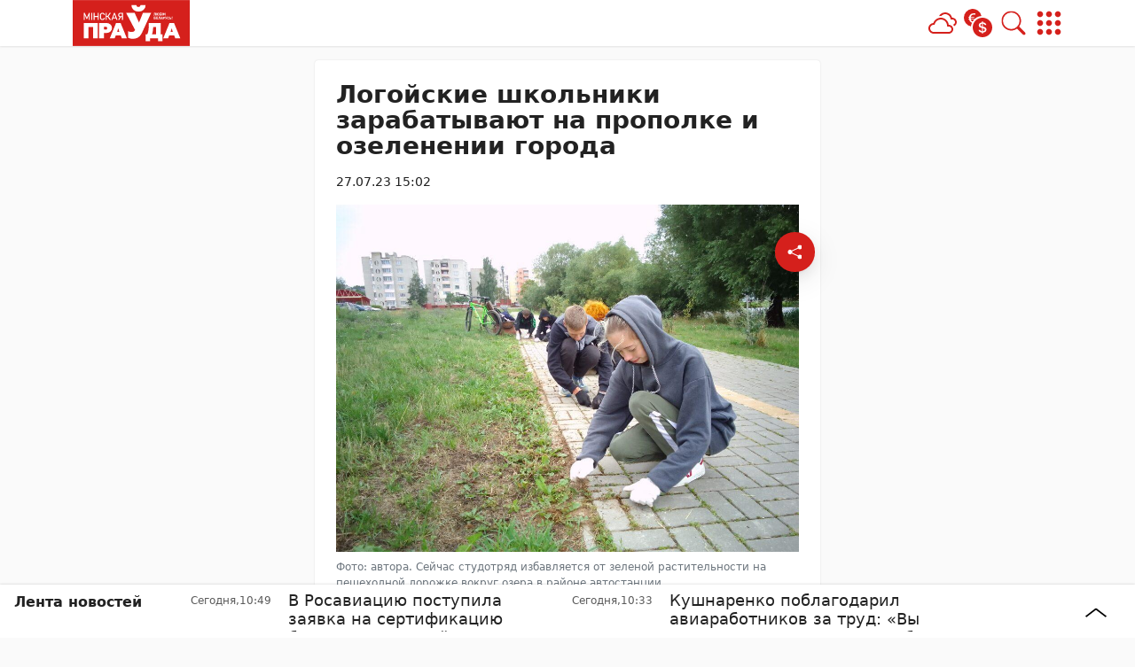

--- FILE ---
content_type: text/html; charset=UTF-8
request_url: https://mlyn.by/27072023/logojskie-shkolniki-zarabatyvayut-na-propolke-i-ozelenenii-goroda/
body_size: 34366
content:
        <!DOCTYPE html> 
            <html lang="ru">
            <head>
            <meta http-equiv="Content-Type" content="text/html; charset=utf-8">
            <meta name="viewport" content="width=device-width, initial-scale=1, shrink-to-fit=no">

                        
            
		<meta name="google-site-verification" content="xVzk5NY_UoRQY9R-JGyAW-GDbZE_BZKpE2EZYdCUfdg" />
		<meta name="yandex-verification" content="5f7303c147f0368a" />
		<meta name="zen-verification" content="nKAMBcIajFP66un1DFUqOwLKY8NNWiNeIOLW0hQT0X3jiSSX0jXrcFIJP01aU9oC" />	 
            <meta name='Petal-Search-site-verification' content='67feaf3312'/>
<!-- Google Tag Manager -->
<script>(function(w,d,s,l,i){w[l]=w[l]||[];w[l].push({'gtm.start':
new Date().getTime(),event:'gtm.js'});var f=d.getElementsByTagName(s)[0],
j=d.createElement(s),dl=l!='dataLayer'?'&l='+l:'';j.async=true;j.src=
'https://www.googletagmanager.com/gtm.js?id='+i+dl;f.parentNode.insertBefore(j,f);
})(window,document,'script','dataLayer','GTM-PHX5SDV');</script>
<!-- End Google Tag Manager -->
<!-- Yandex Contex.js -->
<script>window.yaContextCb=window.yaContextCb||[]</script>
<script src="https://yandex.ru/ads/system/context.js" async></script>
<!-- End Yandex Contex.js --> 
            
            
            <script>function loadAsync(e,t){var a,n=!1;a=document.createElement("script"),a.type="text/javascript",a.src=e,a.onreadystatechange=function(){n||this.readyState&&"complete"!=this.readyState||(n=!0,"function"==typeof t&&t())},a.onload=a.onreadystatechange,document.getElementsByTagName("head")[0].appendChild(a)}</script>
<meta name='robots' content='index, follow, max-image-preview:large, max-snippet:-1, max-video-preview:-1' />
	<style>img:is([sizes="auto" i], [sizes^="auto," i]) { contain-intrinsic-size: 3000px 1500px }</style>
	
	<!-- This site is optimized with the Yoast SEO plugin v26.1.1 - https://yoast.com/wordpress/plugins/seo/ -->
	<title>Логойские школьники зарабатывают на прополке и озеленении города - Минская правда, 27.07.2023</title>
	<meta name="description" content="Лето в самом разгаре. Кто-то проводит его, наслаждаясь отдыхом на каникулах, а кто-то с пользой. Например, как старшеклассники из студотряда «Огонек» им." />
	<link rel="canonical" href="https://mlyn.by/27072023/logojskie-shkolniki-zarabatyvayut-na-propolke-i-ozelenenii-goroda/" />
	<meta property="og:locale" content="ru_RU" />
	<meta property="og:type" content="article" />
	<meta property="og:title" content="Логойские школьники зарабатывают на прополке и озеленении города - Минская правда, 27.07.2023" />
	<meta property="og:description" content="Лето в самом разгаре. Кто-то проводит его, наслаждаясь отдыхом на каникулах, а кто-то с пользой. Например, как старшеклассники из студотряда «Огонек» им." />
	<meta property="og:url" content="https://mlyn.by/27072023/logojskie-shkolniki-zarabatyvayut-na-propolke-i-ozelenenii-goroda/" />
	<meta property="og:site_name" content="Минская правда" />
	<meta property="article:publisher" content="https://www.facebook.com/mlyn.by/" />
	<meta property="article:published_time" content="2023-07-27T12:02:00+00:00" />
	<meta property="article:modified_time" content="2023-12-26T09:20:03+00:00" />
	<meta property="og:image" content="https://mlyn.by/app/uploads/2023/07/img_20230727_100909-scaled.jpg" />
	<meta property="og:image:width" content="2560" />
	<meta property="og:image:height" content="1920" />
	<meta property="og:image:type" content="image/jpeg" />
	<meta name="author" content="Наталья Солдатова" />
	<meta name="twitter:card" content="summary_large_image" />
	<meta name="twitter:creator" content="@Mlynby" />
	<meta name="twitter:site" content="@Mlynby" />
	<meta name="twitter:label1" content="Написано автором" />
	<meta name="twitter:data1" content="Наталья Солдатова" />
	<meta name="twitter:label2" content="Примерное время для чтения" />
	<meta name="twitter:data2" content="1 минута" />
	<script type="application/ld+json" class="yoast-schema-graph">{"@context":"https://schema.org","@graph":[{"@type":"NewsArticle","@id":"https://mlyn.by/27072023/logojskie-shkolniki-zarabatyvayut-na-propolke-i-ozelenenii-goroda/#article","isPartOf":{"@id":"https://mlyn.by/27072023/logojskie-shkolniki-zarabatyvayut-na-propolke-i-ozelenenii-goroda/"},"author":{"name":"Наталья Солдатова","@id":"https://mlyn.by/#/schema/person/1b558378fef6f15e49ca2b0e2cd62cfc"},"headline":"Логойские школьники зарабатывают на прополке и озеленении города","datePublished":"2023-07-27T12:02:00+00:00","dateModified":"2023-12-26T09:20:03+00:00","mainEntityOfPage":{"@id":"https://mlyn.by/27072023/logojskie-shkolniki-zarabatyvayut-na-propolke-i-ozelenenii-goroda/"},"wordCount":142,"publisher":{"@id":"https://mlyn.by/#organization"},"image":{"@id":"https://mlyn.by/27072023/logojskie-shkolniki-zarabatyvayut-na-propolke-i-ozelenenii-goroda/#primaryimage"},"thumbnailUrl":"https://mlyn.by/app/uploads/2023/07/img_20230727_100909-scaled.jpg","inLanguage":"ru-RU"},{"@type":"WebPage","@id":"https://mlyn.by/27072023/logojskie-shkolniki-zarabatyvayut-na-propolke-i-ozelenenii-goroda/","url":"https://mlyn.by/27072023/logojskie-shkolniki-zarabatyvayut-na-propolke-i-ozelenenii-goroda/","name":"Логойские школьники зарабатывают на прополке и озеленении города - Минская правда, 27.07.2023","isPartOf":{"@id":"https://mlyn.by/#website"},"primaryImageOfPage":{"@id":"https://mlyn.by/27072023/logojskie-shkolniki-zarabatyvayut-na-propolke-i-ozelenenii-goroda/#primaryimage"},"image":{"@id":"https://mlyn.by/27072023/logojskie-shkolniki-zarabatyvayut-na-propolke-i-ozelenenii-goroda/#primaryimage"},"thumbnailUrl":"https://mlyn.by/app/uploads/2023/07/img_20230727_100909-scaled.jpg","datePublished":"2023-07-27T12:02:00+00:00","dateModified":"2023-12-26T09:20:03+00:00","description":"Лето в самом разгаре. Кто-то проводит его, наслаждаясь отдыхом на каникулах, а кто-то с пользой. Например, как старшеклассники из студотряда «Огонек» им.","breadcrumb":{"@id":"https://mlyn.by/27072023/logojskie-shkolniki-zarabatyvayut-na-propolke-i-ozelenenii-goroda/#breadcrumb"},"inLanguage":"ru-RU","potentialAction":[{"@type":"ReadAction","target":["https://mlyn.by/27072023/logojskie-shkolniki-zarabatyvayut-na-propolke-i-ozelenenii-goroda/"]}]},{"@type":"ImageObject","inLanguage":"ru-RU","@id":"https://mlyn.by/27072023/logojskie-shkolniki-zarabatyvayut-na-propolke-i-ozelenenii-goroda/#primaryimage","url":"https://mlyn.by/app/uploads/2023/07/img_20230727_100909-scaled.jpg","contentUrl":"https://mlyn.by/app/uploads/2023/07/img_20230727_100909-scaled.jpg","width":2560,"height":1920,"caption":"дети"},{"@type":"BreadcrumbList","@id":"https://mlyn.by/27072023/logojskie-shkolniki-zarabatyvayut-na-propolke-i-ozelenenii-goroda/#breadcrumb","itemListElement":[{"@type":"ListItem","position":1,"name":"Главная","item":"https://mlyn.by/"},{"@type":"ListItem","position":2,"name":"Лента новостей","item":"https://mlyn.by/lenta-novostej/"},{"@type":"ListItem","position":3,"name":"Логойские школьники зарабатывают на прополке и озеленении города"}]},{"@type":"WebSite","@id":"https://mlyn.by/#website","url":"https://mlyn.by/","name":"Минская правда","description":"белорусский новостной портал","publisher":{"@id":"https://mlyn.by/#organization"},"alternateName":"МП","potentialAction":[{"@type":"SearchAction","target":{"@type":"EntryPoint","urlTemplate":"https://mlyn.by/?s={search_term_string}"},"query-input":{"@type":"PropertyValueSpecification","valueRequired":true,"valueName":"search_term_string"}}],"inLanguage":"ru-RU"},{"@type":"Organization","@id":"https://mlyn.by/#organization","name":"Минская правда","alternateName":"МП","url":"https://mlyn.by/","logo":{"@type":"ImageObject","inLanguage":"ru-RU","@id":"https://mlyn.by/#/schema/logo/image/","url":"https://mlyn.by/app/uploads/2022/02/cropped-favicon-1-1.png","contentUrl":"https://mlyn.by/app/uploads/2022/02/cropped-favicon-1-1.png","width":512,"height":512,"caption":"Минская правда"},"image":{"@id":"https://mlyn.by/#/schema/logo/image/"},"sameAs":["https://www.facebook.com/mlyn.by/","https://x.com/Mlynby"]},{"@type":"Person","@id":"https://mlyn.by/#/schema/person/1b558378fef6f15e49ca2b0e2cd62cfc","name":"Наталья Солдатова","image":{"@type":"ImageObject","inLanguage":"ru-RU","@id":"https://mlyn.by/#/schema/person/image/","url":"https://secure.gravatar.com/avatar/73a090afec3b8a2df9f8b8984e9b649bfa7e289ea625604f01811173152d2e7c?s=96&d=mm&r=g","contentUrl":"https://secure.gravatar.com/avatar/73a090afec3b8a2df9f8b8984e9b649bfa7e289ea625604f01811173152d2e7c?s=96&d=mm&r=g","caption":"Наталья Солдатова"}}]}</script>
	<!-- / Yoast SEO plugin. -->


<script>
var wpo_server_info_css = {"user_agent":"Mozilla\/5.0 (Macintosh; Intel Mac OS X 10_15_7) AppleWebKit\/537.36 (KHTML, like Gecko) Chrome\/131.0.0.0 Safari\/537.36; ClaudeBot\/1.0; +claudebot@anthropic.com)"}
    var wpo_min33281446=document.createElement("link");wpo_min33281446.rel="stylesheet",wpo_min33281446.type="text/css",wpo_min33281446.media="async",wpo_min33281446.href="https://mlyn.by/app/themes/MP-News/assets/css/slick.css",wpo_min33281446.onload=function() {wpo_min33281446.media="all"},document.getElementsByTagName("head")[0].appendChild(wpo_min33281446);
</script>
<!-- ERROR: WP-Optimize Minify was not allowed to save its cache on - /var/www/mlyn_by_usr/data/www/mlyn.by/web/app/cache/wpo-minify/1760342272/assets/wpo-minify-header-9e8c0e5f.min.css --><!-- Please check if the path above is correct and ensure your server has write permission there! --><link rel='stylesheet' id='style-css-css' href='https://mlyn.by/app/themes/MP-News/style.css' type='text/css' media='all' />
<link rel='stylesheet' id='bootstrap-min-css-css' href='https://mlyn.by/app/themes/MP-News/assets/css/bootstrap.min.css' type='text/css' media='all' />
<link rel='stylesheet' id='wpo_min-header-2-css' href='https://mlyn.by/app/cache/wpo-minify/1760342272/assets/wpo-minify-header-2ce910eb.min.css' type='text/css' media='all' />
<script>
var wpo_server_info_js = {"user_agent":"Mozilla\/5.0 (Macintosh; Intel Mac OS X 10_15_7) AppleWebKit\/537.36 (KHTML, like Gecko) Chrome\/131.0.0.0 Safari\/537.36; ClaudeBot\/1.0; +claudebot@anthropic.com)"}
    loadAsync('https://mlyn.by/app/themes/MP-News/assets/js/bootstrap.bundle.min.js', null);
</script>
<!-- ERROR: WP-Optimize minify was not allowed to save its cache on - /var/www/mlyn_by_usr/data/www/mlyn.by/web/app/cache/wpo-minify/1760342272/assets/wpo-minify-header-e2570a98.min.js --><!-- Please check if the path above is correct and ensure your server has write permission there! --><!-- If you found a bug, please report this on https://wordpress.org/support/plugin/wp-optimize/ --><script type="text/javascript" src="https://mlyn.by/wp/wp-includes/js/jquery/jquery.min.js" id="jquery-core-js"></script>
<script type="text/javascript" src="https://mlyn.by/app/themes/MP-News/assets/js/common.js" id="common-js-js"></script>
<script type="text/javascript" src="https://mlyn.by/app/themes/MP-News/assets/js/post.js" id="post-js-js"></script>
<script type="text/javascript" src="https://mlyn.by/app/cache/wpo-minify/1760342272/assets/wpo-minify-header-6fd007d0.min.js" id="wpo_min-header-1-js"></script>
<script type="text/javascript" src="https://mlyn.by/app/themes/MP-News/assets/js/slick.min.js" id="slick-min-js-js"></script>
<link rel="icon" href="https://mlyn.by/app/uploads/2024/04/favicon-150x150.png" sizes="32x32" />
<link rel="icon" href="https://mlyn.by/app/uploads/2024/04/favicon-300x300.png" sizes="192x192" />
<link rel="apple-touch-icon" href="https://mlyn.by/app/uploads/2024/04/favicon-300x300.png" />
<meta name="msapplication-TileImage" content="https://mlyn.by/app/uploads/2024/04/favicon-300x300.png" />
		<style type="text/css" id="wp-custom-css">
			#post-body-content {
	display: block !important;
}
.wp-block-list a {
	color: var(--bs-main-color);
}
(max-width: 575px) {
	#adposition-p3 img {
		max-width: 100%;
    object-fit: contain !important;
    max-height: max-content !important;
	}
}

.adv-blocks:first-child .adv-blocks__block img {
	background: #fff;
	padding: 1rem;
}
.col-xl-4 .adv-blocks__block .card__img, .col-xl-3 .adv-blocks__block .card__img {
	height: 200px;
}
.post__content h2 {
	font-size: 1.5rem;
}
.post__content h3 {
	font-size: 1.35rem;
}
.post__content h4 {
	font-size: 1.25rem;
}
.post__content h5 {
	font-size: 1.15rem;
}
.post__content h6 {
	font-size: 1rem
}		</style>
		            
            
        <style>
            :root {
                --bs-body-bg: #fafafa !important;
                --bs-body-text: #222222 !important;
                --bs-main-color: #d5201c !important;
                --bs-main-color-soft: #d51f1c5e !important;
                --bs-main-color-transparent: #d51f1c27 !important;
                --breadcrumb-first-icon: url("data:image/svg+xml,%3Csvg viewBox='0 0 16 16' id='bi-house' class='bi bi-house' fill='' xmlns='http://www.w3.org/2000/svg'%3E%3Cpath fill-rule='evenodd' d='M2 13.5V7h1v6.5a.5.5 0 0 0 .5.5h9a.5.5 0 0 0 .5-.5V7h1v6.5a1.5 1.5 0 0 1-1.5 1.5h-9A1.5 1.5 0 0 1 2 13.5zm11-11V6l-2-2V2.5a.5.5 0 0 1 .5-.5h1a.5.5 0 0 1 .5.5z'/%3E%3Cpath fill-rule='evenodd' d='M7.293 1.5a1 1 0 0 1 1.414 0l6.647 6.646a.5.5 0 0 1-.708.708L8 2.207 1.354 8.854a.5.5 0 1 1-.708-.708L7.293 1.5z'/%3E%3C/svg%3E") !important;
                --breadcrumb-first-icon-hover: url("data:image/svg+xml,%3Csvg viewBox='0 0 16 16' id='bi-house' class='bi bi-house' fill='rgb(213,32,28)' xmlns='http://www.w3.org/2000/svg'%3E%3Cpath fill-rule='evenodd' d='M2 13.5V7h1v6.5a.5.5 0 0 0 .5.5h9a.5.5 0 0 0 .5-.5V7h1v6.5a1.5 1.5 0 0 1-1.5 1.5h-9A1.5 1.5 0 0 1 2 13.5zm11-11V6l-2-2V2.5a.5.5 0 0 1 .5-.5h1a.5.5 0 0 1 .5.5z'/%3E%3Cpath fill-rule='evenodd' d='M7.293 1.5a1 1 0 0 1 1.414 0l6.647 6.646a.5.5 0 0 1-.708.708L8 2.207 1.354 8.854a.5.5 0 1 1-.708-.708L7.293 1.5z'/%3E%3C/svg%3E") !important;
                --blockquote-icon: url("data:image/svg+xml,%3Csvg fill='rgb(213,32,28)' viewBox='0 0 5 3' xmlns='http://www.w3.org/2000/svg'%3E%3Cpath d='M3.44455 0.772003C3.66855 0.772003 3.85655 0.852003 4.00855 1.012C4.16855 1.164 4.24855 1.352 4.24855 1.576C4.24855 1.792 4.21255 1.988 4.14055 2.164C4.06855 2.34 3.98455 2.492 3.88855 2.62C3.79255 2.74 3.70055 2.832 3.61255 2.896C3.52455 2.96 3.46455 2.992 3.43255 2.992C3.46455 2.96 3.49255 2.912 3.51655 2.848C3.54855 2.776 3.56455 2.708 3.56455 2.644C3.57255 2.572 3.56455 2.512 3.54056 2.464C3.52455 2.408 3.49255 2.38 3.44455 2.38C3.22055 2.38 3.02855 2.304 2.86855 2.152C2.71655 1.992 2.64055 1.8 2.64055 1.576C2.64055 1.352 2.71655 1.164 2.86855 1.012C3.02855 0.852003 3.22055 0.772003 3.44455 0.772003ZM1.57255 0.772003C1.79655 0.772003 1.98455 0.852003 2.13655 1.012C2.29655 1.164 2.37655 1.352 2.37655 1.576C2.37655 1.792 2.34055 1.988 2.26855 2.164C2.19655 2.34 2.11255 2.492 2.01655 2.62C1.92055 2.74 1.82855 2.832 1.74055 2.896C1.65255 2.96 1.59255 2.992 1.56055 2.992C1.59255 2.96 1.62055 2.912 1.64455 2.848C1.67655 2.776 1.69255 2.708 1.69255 2.644C1.70055 2.572 1.69255 2.512 1.66855 2.464C1.65255 2.408 1.62055 2.38 1.57255 2.38C1.34855 2.38 1.15655 2.304 0.996555 2.152C0.844555 1.992 0.768555 1.8 0.768555 1.576C0.768555 1.352 0.844555 1.164 0.996555 1.012C1.15655 0.852003 1.34855 0.772003 1.57255 0.772003Z'/%3E%3C/svg%3E") !important;
                                    --wp--style--unstable-gallery-gap: var(--wp--style--gallery-gap-default, var(--gallery-block--gutter-size, var(--wp--style--block-gap, 0.5em)));
                    gap: var(--wp--style--gallery-gap-default, var(--gallery-block--gutter-size, var(--wp--style--block-gap, 0.5em)));
                            }
        </style>
    
        </head>
            <body>
            
            
		<!-- Google Tag Manager (noscript) -->
		<noscript><iframe src="https://www.googletagmanager.com/ns.html?id=GTM-PHX5SDV"
		height="0" width="0" style="display:none;visibility:hidden"></iframe></noscript>
		<!-- End Google Tag Manager (noscript) -->
	 
    
        <div class="svgs d-none">
            <svg>
                                    <symbol viewBox="0 0 178.07 69.87" id="logo" xmlns="http://www.w3.org/2000/svg" xmlns:xlink="http://www.w3.org/1999/xlink"><defs><style>.cls-1{fill:none;}.cls-2{fill:#d5201c;}.cls-3{clip-path:url(#clip-path);}.cls-4{fill:#fff;}</style><clipPath id="clip-path" transform="translate(-108 -546.68)"><rect class="cls-1" x="108" y="546.68" width="178.07" height="69.87"/></clipPath></defs><rect class="cls-2" width="178.07" height="69.87"/><g class="cls-3"><path class="cls-4" d="M258.58,589.63l1.7,5.52h-3.42Zm-5.48,15.22,1.69-4.35h7.58l1.66,4.35h7.68l-9.61-23.4h-6.81l-9.57,23.4h7.38Zm-24.53-6.15a17.16,17.16,0,0,0,1.33-5,43.59,43.59,0,0,0,.47-6h4.29v11h-6.08Zm-2.86,10.44v-4.29H238v4.29h6.71V598.7h-2.93V581.58H223.65v4.52c0,5.68-.77,9.91-2.26,12.6H219v10.44h6.68ZM208.13,564.2a11.27,11.27,0,0,0,7.64-2.66,9.55,9.55,0,0,0,3.1-7.37h-7.64q-0.08,3-3.16,3c-2,0-3.16-1-3.21-3h-7.53a9.59,9.59,0,0,0,3.16,7.37,11.27,11.27,0,0,0,7.64,2.66m-8.2,41.42a15.41,15.41,0,0,0,6.37-1.44c2.66-1.16,5.37-4,7.2-8l13.84-30.13H214.88l-6,14.84-6.7-14.84h-13L203,592.33a5.52,5.52,0,0,1-5.2,2.93,11.06,11.06,0,0,1-5.43-1.22v10a15.14,15.14,0,0,0,7.59,1.61m-22.65-16,1.7,5.52h-3.42Zm-5.48,15.22,1.69-4.35h7.58l1.66,4.35h7.68l-9.61-23.4H174l-9.57,23.4h7.38Zm-16.42-13.3V587.4H158a2.11,2.11,0,1,1,0,4.16h-2.59Zm-7.15-10v23.27h7.15v-8.11h3.56a9.2,9.2,0,0,0,6.38-2.13,7.34,7.34,0,0,0,0-10.9,9.2,9.2,0,0,0-6.38-2.13h-10.7Zm-16.16,23.27V587.73h6.85v17.12H146V581.58H124.92v23.27h7.15Z" transform="translate(-108 -546.68)"/><path class="cls-4" d="M259.65,575.1h-0.82v0.82h0.82V575.1ZM258.8,572l0.18,2.69h0.53l0.18-2.69H258.8Zm-2,3.24h-0.72v-1.08h0.72a0.57,0.57,0,0,1,.41.15,0.57,0.57,0,0,1,0,.78,0.57,0.57,0,0,1-.41.15m0.06-1.76h-0.78V572h-0.77v3.92h1.54a1.27,1.27,0,0,0,.92-0.34,1.28,1.28,0,0,0,0-1.76,1.27,1.27,0,0,0-.92-0.34m-2.93,1.24a0.63,0.63,0,0,1-.66.56,0.61,0.61,0,0,1-.49-0.2,0.72,0.72,0,0,1-.15-0.34,7.12,7.12,0,0,1,0-1.53,0.72,0.72,0,0,1,.15-0.34,0.62,0.62,0,0,1,.49-0.2,0.63,0.63,0,0,1,.66.56h0.78a1.48,1.48,0,0,0-.49-0.92,1.55,1.55,0,0,0-2,.09,1.15,1.15,0,0,0-.33.59,7.8,7.8,0,0,0,0,2,1.15,1.15,0,0,0,.33.59,1.56,1.56,0,0,0,2,.09,1.48,1.48,0,0,0,.49-0.92H253.9ZM250.79,572L250,573.89,249.22,572h-0.8l1.26,2.72-0.12.27a0.41,0.41,0,0,1-.41.25h-0.31v0.68h0.47a0.93,0.93,0,0,0,.88-0.66l1.39-3.26h-0.79Zm-3.85,1.76h-0.72v-1.07h0.72a0.57,0.57,0,0,1,.41.15,0.52,0.52,0,0,1,.15.39,0.51,0.51,0,0,1-.15.39,0.58,0.58,0,0,1-.41.15m0-1.76h-1.52v3.92h0.77v-1.48H247a1.27,1.27,0,0,0,.94-0.35,1.26,1.26,0,0,0,0-1.74A1.27,1.27,0,0,0,247,572m-4.16,2.58,0.5-1.43,0.48,1.43h-1Zm0.78-2.58H243l-1.43,3.92h0.8l0.24-.69H244l0.23,0.69H245Zm-2.46,0h-2.44v1.78a4.93,4.93,0,0,1,0,.74,1.21,1.21,0,0,1-.14.45,0.56,0.56,0,0,1-.21.21,0.58,0.58,0,0,1-.27.06h-0.11v0.68h0.3a1,1,0,0,0,1.08-.82,4.62,4.62,0,0,0,.14-1.28v-1.14h0.94v3.24h0.77V572Zm-3.55,3.24h-1.82v-1h1.55V573.6h-1.55v-0.92h1.82V572H235v3.92h2.58v-0.68Zm-4.2-.15a0.54,0.54,0,0,1-.4.15h-0.76v-1.08H233a0.56,0.56,0,0,1,.4.93M233,573.47h-0.8v-0.79H234V572h-2.6v3.92H233a1.27,1.27,0,0,0,.93-0.34,1.31,1.31,0,0,0,0-1.77,1.26,1.26,0,0,0-.93-0.34" transform="translate(-108 -546.68)"/><path class="cls-4" d="M248.88,566.18h-0.76l-1,2.12-1-2.12h-0.75v3.92h0.77v-2.29l0.76,1.49h0.52l0.75-1.49v2.29h0.77v-3.92Zm-4.41,0H243.7v3.92h0.77v-3.92Zm-2.38,3.09a0.54,0.54,0,0,1-.4.15h-0.76v-1.08h0.76a0.56,0.56,0,0,1,.4.93m-0.36-1.62h-0.8v-0.79h1.83v-0.68h-2.6v3.92h1.57a1.26,1.26,0,0,0,.93-0.34,1.31,1.31,0,0,0,0-1.77,1.26,1.26,0,0,0-.93-0.34m-3.1,1.24a0.75,0.75,0,0,1-.15.34,0.62,0.62,0,0,1-.49.22,0.65,0.65,0,0,1-.49-0.22,0.68,0.68,0,0,1-.15-0.34,4.89,4.89,0,0,1,0-.76,5,5,0,0,1,0-.76,0.68,0.68,0,0,1,.15-0.34,0.64,0.64,0,0,1,.49-0.21,0.62,0.62,0,0,1,.49.21,0.71,0.71,0,0,1,.15.34,4.61,4.61,0,0,1,0,.76,4.5,4.5,0,0,1,0,.75m0.4-2.33a1.54,1.54,0,0,0-2.1,0,1.16,1.16,0,0,0-.31.5,2.94,2.94,0,0,0-.09.72h-0.59v-1.6h-0.77v3.92h0.77v-1.64h0.59a3.1,3.1,0,0,0,.08.75,1.13,1.13,0,0,0,.31.51,1.54,1.54,0,0,0,2.1,0,1.16,1.16,0,0,0,.34-0.6,7.3,7.3,0,0,0,0-2,1.17,1.17,0,0,0-.34-0.6m-4.72-.38h-2.44V568a5,5,0,0,1,0,.74,1.21,1.21,0,0,1-.14.45,0.57,0.57,0,0,1-.21.21,0.59,0.59,0,0,1-.27.06h-0.11v0.68h0.3a1,1,0,0,0,1.08-.82,4.57,4.57,0,0,0,.14-1.28v-1.14h0.94v3.24h0.77v-3.92Z" transform="translate(-108 -546.68)"/><path class="cls-4" d="M183,577h1.53V566.1H183V577Zm-6,0h1.81l2.64-4.71-1.52-.34Zm3.24-4.38h3.57v-1.45H180.2a1.36,1.36,0,0,1-.77-0.22,1.47,1.47,0,0,1-.52-0.63,2.54,2.54,0,0,1,0-1.89,1.47,1.47,0,0,1,.52-0.63,1.35,1.35,0,0,1,.77-0.23h3.63V566.1h-3.57a3.31,3.31,0,0,0-1.66.4,2.78,2.78,0,0,0-1.11,1.14,3.9,3.9,0,0,0,0,3.42,2.81,2.81,0,0,0,1.11,1.14l0.72,0.4h0.93Zm-11.57,2h5.72v-1.45h-5.72v1.45ZM166.85,577h1.65l3-8.77,3,8.77h1.65l-4-10.88h-1.3ZM159,572.31h3.4v-1.45H159v1.45ZM158.22,577h1.53V566.11h-1.53V577Zm6.22,0h2.12l-4.2-5.57-1.34.79Zm-2.64-4.63,4.3-6.25h-1.92L161,571Zm-8.58,4.74a3.72,3.72,0,0,0,1.71-.4,3.65,3.65,0,0,0,1.32-1.13,4.23,4.23,0,0,0,.72-1.7H155.4a2.37,2.37,0,0,1-.47.94,2.2,2.2,0,0,1-.78.6,2.22,2.22,0,0,1-.93.2,2.13,2.13,0,0,1-1.17-.32,2.1,2.1,0,0,1-.78-0.9A3.1,3.1,0,0,1,151,573v-3a3.1,3.1,0,0,1,.28-1.35,2.13,2.13,0,0,1,.78-0.9,2.19,2.19,0,0,1,2.09-.1,2.33,2.33,0,0,1,.78.62,2.42,2.42,0,0,1,.47.91H157a4.26,4.26,0,0,0-.72-1.7,3.63,3.63,0,0,0-1.31-1.13,3.75,3.75,0,0,0-1.72-.4,3.84,3.84,0,0,0-2,.51,3.43,3.43,0,0,0-1.33,1.42,4.62,4.62,0,0,0-.47,2.13v3a4.62,4.62,0,0,0,.47,2.13,3.41,3.41,0,0,0,1.33,1.42l0.86,0.5h1.13Zm-12.4-4.74h6v-1.45h-6v1.45Zm-1,4.63h1.53V566.11h-1.53V577Zm6.18,0h1.53V566.11H146V577Zm-8.26-10.88h-1.53V577h1.53V566.11Zm-8.23,7.18-3.19-7.18h-1.43V577h1.49v-8.15l-0.08.63,2.68,6h1.06l2.68-6.16-0.08-.48V577h1.49V566.11h-1.43Z" transform="translate(-108 -546.68)"/></g></symbol>                                <symbol viewBox="0 0 24 24" id="menu" class="gb_i" focusable="false"><path d="M6,8c1.1,0 2,-0.9 2,-2s-0.9,-2 -2,-2 -2,0.9 -2,2 0.9,2 2,2zM12,20c1.1,0 2,-0.9 2,-2s-0.9,-2 -2,-2 -2,0.9 -2,2 0.9,2 2,2zM6,20c1.1,0 2,-0.9 2,-2s-0.9,-2 -2,-2 -2,0.9 -2,2 0.9,2 2,2zM6,14c1.1,0 2,-0.9 2,-2s-0.9,-2 -2,-2 -2,0.9 -2,2 0.9,2 2,2zM12,14c1.1,0 2,-0.9 2,-2s-0.9,-2 -2,-2 -2,0.9 -2,2 0.9,2 2,2zM16,6c0,1.1 0.9,2 2,2s2,-0.9 2,-2 -0.9,-2 -2,-2 -2,0.9 -2,2zM12,8c1.1,0 2,-0.9 2,-2s-0.9,-2 -2,-2 -2,0.9 -2,2 0.9,2 2,2zM18,14c1.1,0 2,-0.9 2,-2s-0.9,-2 -2,-2 -2,0.9 -2,2 0.9,2 2,2zM18,20c1.1,0 2,-0.9 2,-2s-0.9,-2 -2,-2 -2,0.9 -2,2 0.9,2 2,2z"></path></symbol>
                <symbol viewBox="0 0 16 16" id="bi-search" class="bi bi-search" xmlns="http://www.w3.org/2000/svg"><path d="M11.742 10.344a6.5 6.5 0 1 0-1.397 1.398h-.001c.03.04.062.078.098.115l3.85 3.85a1 1 0 0 0 1.415-1.414l-3.85-3.85a1.007 1.007 0 0 0-.115-.1zM12 6.5a5.5 5.5 0 1 1-11 0 5.5 5.5 0 0 1 11 0z"/></symbol>
                                    <symbol viewBox="0 0 16 16" id="bi-house" class="bi bi-house" xmlns="http://www.w3.org/2000/svg"><path fill-rule="evenodd" d="M2 13.5V7h1v6.5a.5.5 0 0 0 .5.5h9a.5.5 0 0 0 .5-.5V7h1v6.5a1.5 1.5 0 0 1-1.5 1.5h-9A1.5 1.5 0 0 1 2 13.5zm11-11V6l-2-2V2.5a.5.5 0 0 1 .5-.5h1a.5.5 0 0 1 .5.5z"/><path fill-rule="evenodd" d="M7.293 1.5a1 1 0 0 1 1.414 0l6.647 6.646a.5.5 0 0 1-.708.708L8 2.207 1.354 8.854a.5.5 0 1 1-.708-.708L7.293 1.5z"/></symbol>
                                <symbol viewBox="0 0 16 16" id="bi-arrow-left" class="bi bi-arrow-left" xmlns="http://www.w3.org/2000/svg" width="16" height="16" fill="currentColor"><path fill-rule="evenodd" d="M15 8a.5.5 0 0 0-.5-.5H2.707l3.147-3.146a.5.5 0 1 0-.708-.708l-4 4a.5.5 0 0 0 0 .708l4 4a.5.5 0 0 0 .708-.708L2.707 8.5H14.5A.5.5 0 0 0 15 8z"/></symbol>
                <symbol viewBox="0 0 16 16" id="bi-circle-fill" class="bi bi-circle-fill" xmlns="http://www.w3.org/2000/svg"><circle cx="8" cy="8" r="8"/></symbol>
                <symbol viewBox="0 0 16 16" id="bi-arrow-up-short" class="bi bi-arrow-up-short" xmlns="http://www.w3.org/2000/svg"><path fill-rule="evenodd" d="M8 12a.5.5 0 0 0 .5-.5V5.707l2.146 2.147a.5.5 0 0 0 .708-.708l-3-3a.5.5 0 0 0-.708 0l-3 3a.5.5 0 1 0 .708.708L7.5 5.707V11.5a.5.5 0 0 0 .5.5z"/></symbol>
                <symbol viewBox="0 0 16 16" id="bi-arrow-right-short" class="bi bi-arrow-right-short" xmlns="http://www.w3.org/2000/svg"><path fill-rule="evenodd" d="M4 8a.5.5 0 0 1 .5-.5h5.793L8.146 5.354a.5.5 0 1 1 .708-.708l3 3a.5.5 0 0 1 0 .708l-3 3a.5.5 0 0 1-.708-.708L10.293 8.5H4.5A.5.5 0 0 1 4 8z"/></symbol>
                <symbol viewBox="0 0 16 16" id="bi-arrow-left-short" class="bi bi-arrow-left-short" xmlns="http://www.w3.org/2000/svg"><path fill-rule="evenodd" d="M12 8a.5.5 0 0 1-.5.5H5.707l2.147 2.146a.5.5 0 0 1-.708.708l-3-3a.5.5 0 0 1 0-.708l3-3a.5.5 0 1 1 .708.708L5.707 7.5H11.5a.5.5 0 0 1 .5.5z"/></symbol>
                <symbol viewBox="0 0 16 16" id="bi-share-fill" class="bi bi-share-fill" xmlns="http://www.w3.org/2000/svg"><path d="M11 2.5a2.5 2.5 0 1 1 .603 1.628l-6.718 3.12a2.499 2.499 0 0 1 0 1.504l6.718 3.12a2.5 2.5 0 1 1-.488.876l-6.718-3.12a2.5 2.5 0 1 1 0-3.256l6.718-3.12A2.5 2.5 0 0 1 11 2.5z"/></symbol>
                <symbol viewBox="0 0 16 16" id="bi-x-lg" class="bi bi-x-lg" xmlns="http://www.w3.org/2000/svg"><path d="M2.146 2.854a.5.5 0 1 1 .708-.708L8 7.293l5.146-5.147a.5.5 0 0 1 .708.708L8.707 8l5.147 5.146a.5.5 0 0 1-.708.708L8 8.707l-5.146 5.147a.5.5 0 0 1-.708-.708L7.293 8 2.146 2.854Z"/></symbol>
                <symbol viewBox="0 0 16 16" id="bi-plus" class="bi bi-plus" xmlns="http://www.w3.org/2000/svg"><path d="M8 4a.5.5 0 0 1 .5.5v3h3a.5.5 0 0 1 0 1h-3v3a.5.5 0 0 1-1 0v-3h-3a.5.5 0 0 1 0-1h3v-3A.5.5 0 0 1 8 4z"/></symbol>
                <symbol viewBox="0 0 16 16" id="bi-dash" class="bi bi-dash" xmlns="http://www.w3.org/2000/svg"><path d="M4 8a.5.5 0 0 1 .5-.5h7a.5.5 0 0 1 0 1h-7A.5.5 0 0 1 4 8z"/></symbol>
                <symbol viewBox="0 0 40 40" id="social-vkontakte" xmlns="http://www.w3.org/2000/svg"><path fill-rule="evenodd" clip-rule="evenodd" d="M9.7 9.7C8 11.35 8 14.1 8 19.5v1c0 5.4 0 8.15 1.7 9.8 1.65 1.7 4.4 1.7 9.8 1.7h1c5.4 0 8.15 0 9.8-1.7 1.7-1.65 1.7-4.4 1.7-9.8v-1c0-5.4 0-8.15-1.7-9.8C28.65 8 25.9 8 20.5 8h-1c-5.4 0-8.1.05-9.8 1.7zm3.05 5.8h1.75c.45 0 .6.2.85.75.85 2.45 2.3 4.65 2.9 4.65.2 0 .3-.1.3-.65v-2.6c-.031-.754-.3-1.073-.495-1.306-.115-.138-.205-.245-.205-.394 0-.2.15-.4.45-.4h2.75c.35 0 .5.2.5.65v3.45c0 .35.15.5.25.5.2 0 .4-.15.8-.55 1.25-1.45 2.15-3.6 2.15-3.6.1-.25.3-.5.75-.5h1.7c.55 0 .65.3.55.65-.2 1-2.35 4-2.35 4-.2.3-.25.45 0 .8.083.104.234.25.412.422.25.242.554.535.788.828.8.85 1.35 1.55 1.5 2.05.15.5-.1.75-.6.75h-1.75c-.465 0-.7-.256-1.237-.843a25.03 25.03 0 0 0-.813-.857c-1.05-1-1.5-1.15-1.75-1.15-.35 0-.45.1-.45.6v1.55c0 .45-.15.7-1.25.7-1.85 0-3.9-1.1-5.35-3.2-2.15-3.05-2.75-5.35-2.75-5.8 0-.25.1-.5.6-.5z"></path></symbol>
                <symbol viewBox="0 0 40 40" id="social-facebook" xmlns="http://www.w3.org/2000/svg"><path fill-rule="evenodd" clip-rule="evenodd" d="M31 20.002C31 13.925 26.076 9 20 9S9 13.925 9 20.002c0 5.492 4.022 10.043 9.281 10.869v-7.689h-2.793v-3.18h2.793v-2.424c0-2.757 1.642-4.28 4.155-4.28 1.204 0 2.462.214 2.462.214v2.708h-1.387c-1.367 0-1.792.849-1.792 1.719v2.063h3.05l-.487 3.18h-2.563v7.689C26.979 30.045 31 25.494 31 20z"></path></symbol>
                <symbol viewBox="0 0 40 40" id="social-odnoklassniki" xmlns="http://www.w3.org/2000/svg"><path fill-rule="evenodd" clip-rule="evenodd" d="M19.99 20.134a6.47 6.47 0 0 1-2.384-.443 6.194 6.194 0 0 1-1.956-1.208 5.68 5.68 0 0 1-1.313-1.81 5.202 5.202 0 0 1-.483-2.207 5.28 5.28 0 0 1 .483-2.239 6.075 6.075 0 0 1 1.313-1.844 5.928 5.928 0 0 1 1.956-1.24 6.467 6.467 0 0 1 2.384-.44 6.608 6.608 0 0 1 2.423.443 5.644 5.644 0 0 1 1.941 1.24 6.263 6.263 0 0 1 1.288 1.844c.323.702.488 1.466.483 2.24a5.199 5.199 0 0 1-.483 2.205 5.732 5.732 0 0 1-3.229 3.02 6.609 6.609 0 0 1-2.423.44zm0-8.487a3.1 3.1 0 0 0-2.134.814 2.585 2.585 0 0 0-.91 2c.004.758.336 1.478.91 1.972a3.145 3.145 0 0 0 4.292 0c.57-.497.899-1.216.9-1.972.01-.767-.319-1.5-.9-2a3.115 3.115 0 0 0-2.158-.814zm7.117 10.584a1.15 1.15 0 0 0-.017-1.384l.001-.004a1.518 1.518 0 0 0-.924-.717 1.811 1.811 0 0 0-1.666.475 5.28 5.28 0 0 1-1.44.717c-.48.157-.97.28-1.466.367-.378.067-.76.11-1.143.13l-.467.015-.467-.016a9.139 9.139 0 0 1-1.144-.129c-.493-.086-.98-.207-1.457-.362a5.27 5.27 0 0 1-1.44-.717 1.755 1.755 0 0 0-1.644-.475 1.6 1.6 0 0 0-.95.717c-.296.418-.283.98.032 1.384a7.878 7.878 0 0 0 1.6 1.257c.692.41 1.45.698 2.238.853a21.2 21.2 0 0 0 2.045.322l-.966.918a99.62 99.62 0 0 1-1.949 1.8c-.644.59-1.186 1.095-1.626 1.513a1.34 1.34 0 0 0-.435.967c0 .351.16.683.435.9l.161.161a1.486 1.486 0 0 0 1.965 0l3.613-3.378c.706.633 1.372 1.25 2 1.852a37.629 37.629 0 0 0 1.683 1.53c.27.24.62.371.982.37.358.003.703-.13.966-.37l.177-.162a1.16 1.16 0 0 0 .42-.9 1.365 1.365 0 0 0-.42-.967l-3.623-3.317-1-.918a16.317 16.317 0 0 0 2.093-.362 8.472 8.472 0 0 0 2.19-.813 7.068 7.068 0 0 0 1.643-1.257z"></path></symbol>
                <symbol viewBox="0 0 24 24" id="social-twitter" xmlns="http://www.w3.org/2000/svg"><path d="M18.244 2.25h3.308l-7.227 8.26 8.502 11.24H16.17l-5.214-6.817L4.99 21.75H1.68l7.73-8.835L1.254 2.25H8.08l4.713 6.231zm-1.161 17.52h1.833L7.084 4.126H5.117z"></path></symbol>
                <symbol viewBox="0 0 40 40" id="social-zen" xmlns="http://www.w3.org/2000/svg"><path fill-rule="evenodd" clip-rule="evenodd" d="M10.6 10.6C12.2 9 15.3 9 19.9 9c-.2 4.8-.3 7.1-2.1 8.9-1.7 1.7-3.9 1.8-8.8 2 0-4.4 0-7.7 1.6-9.3zm18.8 0c1.6 1.6 1.6 4.8 1.5 9.3-4.8-.2-7-.3-8.8-2.1-1.7-1.7-1.8-3.9-2-8.8 4.6 0 7.7 0 9.3 1.6zm1.5 9.5c-4.8.1-7 .3-8.8 2-1.7 1.8-1.9 4-2 8.8 4.5 0 7.6 0 9.2-1.6 1.6-1.5 1.6-4.8 1.6-9.2zm-13 2.1c1.7 1.7 1.8 3.9 2 8.8-4.6 0-7.7 0-9.2-1.5-1.6-1.6-1.6-4.9-1.6-9.3 4.8.1 7 .3 8.8 2z"></path></symbol>
                <symbol viewBox="0 0 40 40" id="social-instagram" xmlns="http://www.w3.org/2000/svg"><path fill-rule="evenodd" clip-rule="evenodd" d="M30.674 17.02c.026 1.697.026 3.821 0 6.373a11.048 11.048 0 0 1-.419 3.307 5.344 5.344 0 0 1-4.315 3.746 17.97 17.97 0 0 1-2.957.241c-1.672.026-3.788.026-6.35 0-1.117.03-2.231-.11-3.307-.415a5.343 5.343 0 0 1-3.759-4.308 17.766 17.766 0 0 1-.242-2.957c-.026-1.69-.026-3.814 0-6.373a10.99 10.99 0 0 1 .415-3.31 5.347 5.347 0 0 1 4.316-3.75c.98-.143 1.968-.224 2.958-.243.147-.005 1.147-.008 3-.008v-.03c2.634.046 4.07.073 4.311.08a7.085 7.085 0 0 1 3.538.918 5.286 5.286 0 0 1 2.57 3.77c.156.977.236 1.966.24 2.956l.001.002zm-4.979-4c.345-.011.678.12.921.364.246.24.381.57.373.912.007.346-.13.68-.377.921a1.218 1.218 0 0 1-.907.378 1.256 1.256 0 0 1-.915-.388 1.282 1.282 0 0 1 .905-2.188zM28.8 19.84a568.057 568.057 0 0 1-.139 4.893l.006.003a3.965 3.965 0 0 1-1.435 3.086 3.9 3.9 0 0 1-2.089.81c-.82.08-1.638.126-2.454.135a79.61 79.61 0 0 1-1.4.013h-2.7c-.444-.003-.867-.008-1.267-.016a19.034 19.034 0 0 1-2.844-.2 3.7 3.7 0 0 1-2.163-1.143 3.8 3.8 0 0 1-.929-2.279c-.087-1.006-.133-2.24-.139-3.7-.005-1.73.018-3.667.068-5.81.013-.515.09-1.026.23-1.522a3.458 3.458 0 0 1 3.03-2.66c.897-.122 1.801-.185 2.706-.187 1.981-.031 3.793-.031 5.437 0a18 18 0 0 1 2.864.223c.814.13 1.56.531 2.114 1.14.543.632.868 1.422.927 2.253.062.62.107 1.43.134 2.43v2.531h.043zm-8.75-5.322a5.289 5.289 0 0 1 2.73.737 5.508 5.508 0 0 1-5.559 9.511 5.36 5.36 0 0 1-1.989-2.01 5.549 5.549 0 0 1-.726-2.8 5.284 5.284 0 0 1 .74-2.737 5.39 5.39 0 0 1 2.016-1.978 5.536 5.536 0 0 1 2.788-.724v.001zm3.24 6.86a3.557 3.557 0 0 1-3.295 2.195 3.432 3.432 0 0 1-2.514-1.052 3.556 3.556 0 1 1 5.032-5.025 3.557 3.557 0 0 1 .776 3.882z"></path></symbol>
                <symbol viewBox="0 0 40 40" id="social-youtube" xmlns="http://www.w3.org/2000/svg"> <path fill-rule="evenodd" clip-rule="evenodd" d="M31.313 15.464a3.382 3.382 0 0 0-3.382-3.383H12.068a3.381 3.381 0 0 0-3.381 3.383v9.072a3.38 3.38 0 0 0 3.381 3.383h15.863a3.38 3.38 0 0 0 3.382-3.383v-9.072zm-13.576 8.8v-8.52l6.467 4.253-6.467 4.268z"></path></symbol>
                <symbol viewBox="0 0 40 40" id="social-telegram" xmlns="http://www.w3.org/2000/svg"><path d="M28.19 11.119c-.037.013-.073.029-.11.043l-13.607 5.245c-2.1.81-4.2 1.62-6.3 2.433-.331.11-.639.282-.906.507a.56.56 0 0 0 .092 1c.185.105.383.187.59.242 1.54.48 3.078.965 4.621 1.439a.455.455 0 0 1 .341.34c.156.517.332 1.029.5 1.545.492 1.516.983 3.032 1.472 4.549a.55.55 0 0 0 .572.428 1.375 1.375 0 0 0 1.058-.454c.777-.767 1.568-1.522 2.342-2.293a.307.307 0 0 1 .48-.037c1.571 1.177 3.153 2.338 4.73 3.507.236.185.509.318.8.39a.92.92 0 0 0 1.09-.461 2.63 2.63 0 0 0 .276-.821c1.046-4.925 2.09-9.85 3.131-14.775.147-.572.259-1.153.335-1.74a1.039 1.039 0 0 0-1.508-1.087zm-2.61 3.7c-.183.173-.372.34-.557.508-2.951 2.662-5.904 5.322-8.857 7.98a.93.93 0 0 0-.32.673c-.09 1.108-.2 2.214-.3 3.32a.132.132 0 0 1-.08.14c-.148-.45-.292-.9-.438-1.341-.44-1.35-.878-2.7-1.328-4.048a.334.334 0 0 1 .16-.471c3.643-2.292 7.282-4.586 10.918-6.882.181-.132.39-.22.61-.257.115-.013.247-.018.307.1.06.118-.04.206-.116.277z"></path></symbol>
                <symbol viewBox="0 0 512 512" id="social-tiktok" xmlns="http://www.w3.org/2000/svg"><path d="m480.32 128.39c-29.22 0-56.18-9.68-77.83-26.01-24.83-18.72-42.67-46.18-48.97-77.83-1.56-7.82-2.4-15.89-2.48-24.16h-83.47v228.08l-.1 124.93c0 33.4-21.75 61.72-51.9 71.68-8.75 2.89-18.2 4.26-28.04 3.72-12.56-.69-24.33-4.48-34.56-10.6-21.77-13.02-36.53-36.64-36.93-63.66-.63-42.23 33.51-76.66 75.71-76.66 8.33 0 16.33 1.36 23.82 3.83v-62.34-22.41c-7.9-1.17-15.94-1.78-24.07-1.78-46.19 0-89.39 19.2-120.27 53.79-23.34 26.14-37.34 59.49-39.5 94.46-2.83 45.94 13.98 89.61 46.58 121.83 4.79 4.73 9.82 9.12 15.08 13.17 27.95 21.51 62.12 33.17 98.11 33.17 8.13 0 16.17-.6 24.07-1.77 33.62-4.98 64.64-20.37 89.12-44.57 30.08-29.73 46.7-69.2 46.88-111.21l-.43-186.56c14.35 11.07 30.04 20.23 46.88 27.34 26.19 11.05 53.96 16.65 82.54 16.64v-60.61-22.49c.02.02-.22.02-.24.02z"></path></symbol>
                <symbol viewBox="0 0 131 22" id="social-rutube" xmlns="http://www.w3.org/2000/svg"><path d="M13.6966 21.5811L9.57921 15.3372H9.53719H5.41982V21.5811H0V0.0419922H9.49518C14.915 0.0419922 18.5282 2.97533 18.5282 7.62676C18.5282 10.4344 17.1417 12.7391 14.831 14.0801L19.9567 21.6229H13.6966V21.5811ZM5.46183 10.5182H9.45317C11.5539 10.5182 13.1504 9.38675 13.1504 7.58485C13.1504 5.82485 11.5119 4.73533 9.45317 4.73533H5.46183V10.5182Z" fill="#fff"></path><path d="M42.3922 11.5238C42.3922 18.2286 38.4849 22 32.2248 22C26.0067 22 22.0994 18.2286 22.0994 11.5238V0H27.5612V11.6076C27.5612 14.9181 29.3678 16.9714 32.2248 16.9714C35.0818 16.9714 36.9304 14.9181 36.9304 11.6076V0H42.3922V11.5238Z" fill="#fff"></path><path d="M65.122 4.81915H58.1897V21.5811H52.8119V4.81915H45.8795V0.0419922H65.164V4.81915H65.122Z" fill="#fff"></path><path d="M88.9019 11.5238C88.9019 18.2286 84.9946 22 78.7345 22C72.5164 22 68.6091 18.2286 68.6091 11.5238V0H74.0709V11.6076C74.0709 14.9181 75.8775 16.9714 78.7345 16.9714C81.5915 16.9714 83.4401 14.9181 83.4401 11.6076V0H88.9019V11.5238Z" fill="var(--pen-menu-text)"></path><path d="M111.001 15.5887C111.001 19.1506 108.102 21.5811 103.186 21.5811H92.2208V0.0419922H102.514C107.262 0.0419922 109.993 2.26295 109.993 5.78295C109.993 7.79438 108.858 9.84771 106.968 10.5182C109.699 11.0629 111.001 13.2839 111.001 15.5887ZM97.6826 4.4001V8.8839H101.758C103.817 8.8839 104.909 7.87819 104.909 6.49534C104.909 5.11248 103.817 4.4001 101.758 4.4001H97.6826ZM105.749 14.8763C105.749 13.5353 104.615 12.781 102.598 12.781H97.6826V17.1391H102.514C104.741 17.1391 105.749 16.1753 105.749 14.8763Z" fill="var(--pen-menu-text)"></path><path d="M119.992 4.73542V8.67446H129.656V13.2421H119.992V16.9716H131V21.623H114.53V0.0839844H131V4.73542H119.992Z" fill="#fff"></path></symbol>
                <symbol viewBox="0 0 40 40" id="social-viber" xmlns="http://www.w3.org/2000/svg"><path fill-rule="evenodd" clip-rule="evenodd" d="M30.037 16.124a7.267 7.267 0 00-1.982-3.84 10.856 10.856 0 00-.74-.55 6.957 6.957 0 00-1.466-.7 15.27 15.27 0 00-2.3-.61 16.869 16.869 0 00-3.2-.265l-.937-.03c-.773.009-1.545.071-2.31.186-.958.14-1.903.359-2.825.655a6.743 6.743 0 00-2.544 1.436 6.434 6.434 0 00-1.686 2.872 14.673 14.673 0 00-.53 3.871c0 .71.02 1.543.062 2.5.044.966.217 1.921.515 2.841a7.114 7.114 0 001.5 2.575 6.201 6.201 0 002.98 1.733v2.25l.063.468c.02.286.222.526.5.593a.849.849 0 00.9-.25c.27-.27.572-.583.905-.937.187-.207.4-.446.64-.717.24-.27.442-.52.609-.75a18.53 18.53 0 004.51-.093c1.24-.208 1.931-.333 2.076-.375.188-.067.542-.167 1.062-.3a5.147 5.147 0 001.654-.828 6.73 6.73 0 001.655-1.808c.58-.97.932-2.058 1.03-3.184.347-2.239.3-4.52-.141-6.743zm-1.498.593c.352 1.906.39 3.857.109 5.775a6.218 6.218 0 01-.858 2.62 5.142 5.142 0 01-1.358 1.451 4.3 4.3 0 01-1.358.64c-.426.104-.712.177-.858.218-.146.041-.75.156-1.811.344-1.27.195-2.56.237-3.84.124l-.343.438c-.25.29-.536.629-.858 1.014-.323.384-.652.764-.984 1.14-.333.374-.582.645-.75.811a.561.561 0 01-.155.11.236.236 0 01-.187.015.2.2 0 01-.094-.125.81.81 0 01-.031-.25V27.36a5 5 0 01-2.481-1.467 5.82 5.82 0 01-1.2-2.185 9.05 9.05 0 01-.36-2.4c-.01-.812-.014-1.51-.014-2.092.007-1.09.154-2.176.437-3.23a5.266 5.266 0 011.405-2.42 5.444 5.444 0 012.138-1.2 13.848 13.848 0 012.4-.53c.647-.087 1.299-.134 1.952-.142l.81.032c.916-.01 1.83.056 2.733.2.672.11 1.335.271 1.982.484a7.1 7.1 0 011.28.562c.228.131.447.277.655.437a5.949 5.949 0 011.639 3.31zm-3.262 3.621a.275.275 0 01-.2-.078.238.238 0 01-.078-.17 6.942 6.942 0 00-.406-2.28 4.474 4.474 0 00-1.092-1.686 5.267 5.267 0 00-1.671-1.093 5.827 5.827 0 00-2.044-.4.268.268 0 01-.25-.25.335.335 0 01.078-.219.223.223 0 01.172-.093h.03a6.45 6.45 0 012.217.437c.686.27 1.312.673 1.842 1.186.54.54.96 1.187 1.233 1.9.294.8.437 1.648.422 2.5a.159.159 0 01-.047.171.275.275 0 01-.206.075zm-4.25 2.4h-.25l.006.004a4.456 4.456 0 01-1.768-.88 6.305 6.305 0 01-1.124-1.2 4.435 4.435 0 01-.577-1.077l-.156-.468.03-.25a.39.39 0 01.188-.343l.53-.437a.883.883 0 00.25-.453.806.806 0 00-.124-.67 6.973 6.973 0 00-.3-.5 12.791 12.791 0 01-.328-.53 10.832 10.832 0 00-.437-.563l-.312-.375a.9.9 0 00-.484-.265 1.056 1.056 0 00-.577.078c-.188.127-.37.257-.546.39-.187.145-.36.307-.515.484-.101.14-.195.287-.281.437a1.213 1.213 0 00-.156.406v.156a1.195 1.195 0 00.062.375c.084.208.209.504.375.89.166.384.415.878.749 1.482.199.38.418.75.655 1.108.211.32.44.627.687.921.104.146.224.301.359.453.135.152.276.307.42.452l.126.125c.149.149.305.29.469.422l.215.177c.08.067.154.128.222.182.27.208.572.426.905.655.35.24.715.459 1.092.656.604.333 1.104.588 1.5.764.294.138.596.258.905.36l.187.062c.06.02.124.031.188.031h.062l.03-.03a1.61 1.61 0 00.454-.142c.159-.074.31-.163.453-.265.177-.156.339-.328.483-.515.133-.173.253-.355.359-.546v-.032a.893.893 0 00.11-.56.9.9 0 00-.266-.47l-.374-.312a41.92 41.92 0 00-.593-.437 12.48 12.48 0 00-.515-.343 5.515 5.515 0 00-.484-.28.828.828 0 00-.687-.126.886.886 0 00-.468.25l-.406.53a.48.48 0 01-.343.22zm3.059-3.215a.223.223 0 01-.094.171.293.293 0 01-.187.078.268.268 0 01-.281-.28 3.22 3.22 0 00-.188-1.3 3.513 3.513 0 00-.655-1.078 2.808 2.808 0 00-1.015-.734 3.83 3.83 0 00-1.39-.3.21.21 0 01-.186-.094.38.38 0 01-.062-.218.226.226 0 01.078-.188.317.317 0 01.2-.062 5.103 5.103 0 011.592.36c.472.192.89.498 1.217.89.334.353.589.773.749 1.232.173.49.25 1.008.227 1.527l-.005-.004zm-1.917-.313a.314.314 0 00.2.063l.036.003a.224.224 0 00.187-.078.266.266 0 00.063-.172 2.167 2.167 0 00-.531-1.467A1.894 1.894 0 0020.748 17a.333.333 0 00-.22.078.254.254 0 00-.093.2.187.187 0 00.063.2c.06.052.138.08.218.078.374-.006.735.14 1 .406.247.298.38.674.375 1.061a.224.224 0 00.078.187z"></path></symbol>
                <symbol viewBox="0 0 64 57" id="social-bsky"><path d="M13.873 3.805C21.21 9.332 29.103 20.537 32 26.55v15.882c0-.338-.13.044-.41.867-1.512 4.456-7.418 21.847-20.923 7.944-7.111-7.32-3.819-14.64 9.125-16.85-7.405 1.264-15.73-.825-18.014-9.015C1.12 23.022 0 8.51 0 6.55 0-3.268 8.579-.182 13.873 3.805ZM50.127 3.805C42.79 9.332 34.897 20.537 32 26.55v15.882c0-.338.13.044.41.867 1.512 4.456 7.418 21.847 20.923 7.944 7.111-7.32 3.819-14.64-9.125-16.85 7.405 1.264 15.73-.825 18.014-9.015C62.88 23.022 64 8.51 64 6.55c0-9.818-8.578-6.732-13.873-2.745Z"></path></symbol>
                <symbol viewBox="0 0 192 192" id="social-threads" xmlns="http://www.w3.org/2000/svg"><path d="M141.537 88.9883C140.71 88.5919 139.87 88.2104 139.019 87.8451C137.537 60.5382 122.616 44.905 97.5619 44.745C97.4484 44.7443 97.3355 44.7443 97.222 44.7443C82.2364 44.7443 69.7731 51.1409 62.102 62.7807L75.881 72.2328C81.6116 63.5383 90.6052 61.6848 97.2286 61.6848C97.3051 61.6848 97.3819 61.6848 97.4576 61.6855C105.707 61.7381 111.932 64.1366 115.961 68.814C118.893 72.2193 120.854 76.925 121.825 82.8638C114.511 81.6207 106.601 81.2385 98.145 81.7233C74.3247 83.0954 59.0111 96.9879 60.0396 116.292C60.5615 126.084 65.4397 134.508 73.775 140.011C80.8224 144.663 89.899 146.938 99.3323 146.423C111.79 145.74 121.563 140.987 128.381 132.296C133.559 125.696 136.834 117.143 138.28 106.366C144.217 109.949 148.617 114.664 151.047 120.332C155.179 129.967 155.42 145.8 142.501 158.708C131.182 170.016 117.576 174.908 97.0135 175.059C74.2042 174.89 56.9538 167.575 45.7381 153.317C35.2355 139.966 29.8077 120.682 29.6052 96C29.8077 71.3178 35.2355 52.0336 45.7381 38.6827C56.9538 24.4249 74.2039 17.11 97.0132 16.9405C119.988 17.1113 137.539 24.4614 149.184 38.788C154.894 45.8136 159.199 54.6488 162.037 64.9503L178.184 60.6422C174.744 47.9622 169.331 37.0357 161.965 27.974C147.036 9.60668 125.202 0.195148 97.0695 0H96.9569C68.8816 0.19447 47.2921 9.6418 32.7883 28.0793C19.8819 44.4864 13.2244 67.3157 13.0007 95.9325L13 96L13.0007 96.0675C13.2244 124.684 19.8819 147.514 32.7883 163.921C47.2921 182.358 68.8816 191.806 96.9569 192H97.0695C122.03 191.827 139.624 185.292 154.118 170.811C173.081 151.866 172.51 128.119 166.26 113.541C161.776 103.087 153.227 94.5962 141.537 88.9883ZM98.4405 129.507C88.0005 130.095 77.1544 125.409 76.6196 115.372C76.2232 107.93 81.9158 99.626 99.0812 98.6368C101.047 98.5234 102.976 98.468 104.871 98.468C111.106 98.468 116.939 99.0737 122.242 100.233C120.264 124.935 108.662 128.946 98.4405 129.507Z"></path></symbol>
                                    <symbol viewBox="0 0 16 16" id="bi-eye" class="bi bi-eye" xmlns="http://www.w3.org/2000/svg" fill="currentColor"><path d="M16 8s-3-5.5-8-5.5S0 8 0 8s3 5.5 8 5.5S16 8 16 8zM1.173 8a13.133 13.133 0 0 1 1.66-2.043C4.12 4.668 5.88 3.5 8 3.5c2.12 0 3.879 1.168 5.168 2.457A13.133 13.133 0 0 1 14.828 8c-.058.087-.122.183-.195.288-.335.48-.83 1.12-1.465 1.755C11.879 11.332 10.119 12.5 8 12.5c-2.12 0-3.879-1.168-5.168-2.457A13.134 13.134 0 0 1 1.172 8z"/><path d="M8 5.5a2.5 2.5 0 1 0 0 5 2.5 2.5 0 0 0 0-5zM4.5 8a3.5 3.5 0 1 1 7 0 3.5 3.5 0 0 1-7 0z"/></symbol>
                    <symbol viewBox="0 0 40 40" id="icon-more" xmlns="http://www.w3.org/2000/svg"><circle cx="20" cy="19.667" r="1.999"></circle><circle cx="27.998" cy="19.667" r="1.999"></circle><circle cx="12.002" cy="19.667" r="1.999"></circle></symbol>
                                <symbol viewBox="0 0 40 40" id="icon-right" xmlns="http://www.w3.org/2000/svg"><path d="M14.847 29.645l-1.075-1.381 10.926-8.498a.126.126 0 000-.199L13.772 11.07l1.075-1.38 10.925 8.497a1.874 1.874 0 010 2.96z"></path></symbol>
                <symbol viewBox="0 0 40 40" id="icon-left" xmlns="http://www.w3.org/2000/svg"><path d="M24.153 29.645l-10.925-8.498a1.874 1.874 0 010-2.96l10.925-8.498 1.075 1.381-10.926 8.497a.126.126 0 000 .199l10.926 8.498z"></path></symbol>
                <symbol viewBox="0 0 40 40" id="icon-up-wide" xmlns="http://www.w3.org/2000/svg"><path d="M30.912 23.888l-10.836-8.315a.124.124 0 00-.153 0L9.088 23.888 8.023 22.5l10.835-8.315a1.878 1.878 0 012.283 0L31.977 22.5z"></path></symbol>
                <symbol viewBox="0 0 16 16" id="bi-list-ul" class="bi bi-list-ul" xmlns="http://www.w3.org/2000/svg"><path fill-rule="evenodd" d="M5 11.5a.5.5 0 0 1 .5-.5h9a.5.5 0 0 1 0 1h-9a.5.5 0 0 1-.5-.5m0-4a.5.5 0 0 1 .5-.5h9a.5.5 0 0 1 0 1h-9a.5.5 0 0 1-.5-.5m0-4a.5.5 0 0 1 .5-.5h9a.5.5 0 0 1 0 1h-9a.5.5 0 0 1-.5-.5m-3 1a1 1 0 1 0 0-2 1 1 0 0 0 0 2m0 4a1 1 0 1 0 0-2 1 1 0 0 0 0 2m0 4a1 1 0 1 0 0-2 1 1 0 0 0 0 2"/></symbol>
                <symbol viewBox="0 0 16 16" id="bi-file-text" xmlns="http://www.w3.org/2000/svg" class="bi bi-file-text"><path d="M5 4a.5.5 0 0 0 0 1h6a.5.5 0 0 0 0-1zm-.5 2.5A.5.5 0 0 1 5 6h6a.5.5 0 0 1 0 1H5a.5.5 0 0 1-.5-.5M5 8a.5.5 0 0 0 0 1h6a.5.5 0 0 0 0-1zm0 2a.5.5 0 0 0 0 1h3a.5.5 0 0 0 0-1z"></path><path d="M2 2a2 2 0 0 1 2-2h8a2 2 0 0 1 2 2v12a2 2 0 0 1-2 2H4a2 2 0 0 1-2-2zm10-1H4a1 1 0 0 0-1 1v12a1 1 0 0 0 1 1h8a1 1 0 0 0 1-1V2a1 1 0 0 0-1-1"></path></symbol>
                <symbol viewBox="0 0 16 16" id="bi-cookie" class="bi bi-cookie" xmlns="http://www.w3.org/2000/svg"><path d="M6 7.5a1.5 1.5 0 1 1-3 0 1.5 1.5 0 0 1 3 0m4.5.5a1.5 1.5 0 1 0 0-3 1.5 1.5 0 0 0 0 3m-.5 3.5a1.5 1.5 0 1 1-3 0 1.5 1.5 0 0 1 3 0"/><path d="M8 0a7.96 7.96 0 0 0-4.075 1.114q-.245.102-.437.28A8 8 0 1 0 8 0m3.25 14.201a1.5 1.5 0 0 0-2.13.71A7 7 0 0 1 8 15a6.97 6.97 0 0 1-3.845-1.15 1.5 1.5 0 1 0-2.005-2.005A6.97 6.97 0 0 1 1 8c0-1.953.8-3.719 2.09-4.989a1.5 1.5 0 1 0 2.469-1.574A7 7 0 0 1 8 1c1.42 0 2.742.423 3.845 1.15a1.5 1.5 0 1 0 2.005 2.005A6.97 6.97 0 0 1 15 8c0 .596-.074 1.174-.214 1.727a1.5 1.5 0 1 0-1.025 2.25 7 7 0 0 1-2.51 2.224Z"/></symbol>
                <symbol id="weather-icon" viewBox="0 0 26 26" xmlns="http://www.w3.org/2000/svg"><path d="M26 12.1875C26.0001 12.9647 25.7773 13.7257 25.3579 14.3801C24.9386 15.0345 24.3403 15.5549 23.634 15.8795C23.3512 15.3826 22.9951 14.9312 22.5778 14.5405C23.2018 14.3705 23.7328 13.9595 24.0538 13.398C24.3749 12.8365 24.4597 12.1705 24.2897 11.5464C24.1197 10.9224 23.7087 10.3914 23.1472 10.0704C22.5857 9.74931 21.9197 9.66446 21.2956 9.83449C21.1833 9.86493 21.0658 9.87089 20.951 9.85197C20.8362 9.83305 20.7268 9.7897 20.6302 9.72483C20.5335 9.65996 20.452 9.57511 20.391 9.476C20.3301 9.37689 20.2911 9.26584 20.2768 9.15036C20.1619 8.21976 19.781 7.34205 19.1799 6.62244C18.5787 5.90282 17.7828 5.37183 16.8875 5.09313C15.9922 4.81442 15.0356 4.79983 14.1322 5.05108C13.2288 5.30234 12.4171 5.8088 11.7943 6.50974C11.0999 6.47806 10.4042 6.52604 9.72076 6.65273C10.3439 5.50518 11.2981 4.57181 12.4592 3.97412C13.6202 3.37643 14.9343 3.14211 16.2303 3.30166C17.5264 3.46121 18.7444 4.00725 19.7258 4.86868C20.7072 5.73012 21.4065 6.86705 21.7328 8.13149C22.2827 8.10373 22.8325 8.18806 23.3488 8.37935C23.8652 8.57064 24.3372 8.86489 24.7363 9.24424C25.1354 9.62359 25.4532 10.0801 25.6705 10.5861C25.8877 11.092 25.9998 11.6369 26 12.1875Z"/><path d="M11.375 8.125C13.1739 8.12465 14.9099 8.78744 16.2509 9.98662C17.5918 11.1858 18.4437 12.8372 18.6436 14.625H18.6875C19.7649 14.625 20.7982 15.053 21.5601 15.8149C22.322 16.5767 22.75 17.6101 22.75 18.6875C22.75 19.7649 22.322 20.7983 21.5601 21.5601C20.7982 22.322 19.7649 22.75 18.6875 22.75H4.87499C3.6162 22.751 2.40583 22.2649 1.49725 21.3937C0.588672 20.5225 0.0523133 19.3336 0.000450604 18.0759C-0.0514121 16.8181 0.385242 15.5891 1.21901 14.646C2.05278 13.7029 3.21902 13.1189 4.47362 13.0163C4.97537 11.5864 5.90895 10.3477 7.14528 9.47145C8.38162 8.59522 9.85964 8.12472 11.375 8.125ZM17.0625 15.4375C17.0635 14.0522 16.5588 12.7142 15.6433 11.6746C14.7277 10.635 13.4642 9.9653 12.0899 9.79117C10.7156 9.61704 9.32503 9.95046 8.17912 10.7289C7.03322 11.5073 6.21081 12.6771 5.86624 14.0189C5.81962 14.2005 5.71163 14.3604 5.56058 14.4714C5.40954 14.5825 5.22473 14.6379 5.03749 14.6282C4.60583 14.6091 4.17467 14.6762 3.76925 14.8256C3.36383 14.9751 2.99228 15.2039 2.67633 15.4986C2.36039 15.7934 2.10639 16.1482 1.92919 16.5423C1.752 16.9364 1.65517 17.3618 1.64436 17.7938C1.63356 18.2257 1.709 18.6555 1.86627 19.058C2.02354 19.4604 2.25948 19.8275 2.5603 20.1377C2.86111 20.4478 3.22076 20.6949 3.61821 20.8645C4.01565 21.034 4.44291 21.1226 4.87499 21.125H18.6875C19.0331 21.1242 19.3746 21.0499 19.6893 20.9071C20.004 20.7642 20.2848 20.5561 20.5129 20.2964C20.741 20.0368 20.9114 19.7316 21.0125 19.4012C21.1137 19.0707 21.1435 18.7225 21.0998 18.3796C21.0562 18.0368 20.9401 17.7071 20.7593 17.4126C20.5786 17.118 20.3372 16.8652 20.0513 16.6711C19.7654 16.4769 19.4414 16.3457 19.101 16.2863C18.7605 16.2269 18.4113 16.2405 18.0765 16.3264C17.9555 16.3574 17.829 16.36 17.7067 16.3342C17.5845 16.3083 17.4699 16.2547 17.3718 16.1773C17.2737 16.1 17.1948 16.0011 17.1412 15.8882C17.0875 15.7754 17.0606 15.6518 17.0625 15.5269V15.4375Z"/></symbol>
                <symbol id="currency-icon" xmlns="http://www.w3.org/2000/svg" class="bi bi-currency-exchange" viewBox="0 0 16 16">
                    <path d="M0 5a5 5 0 0 0 4.027 4.905 6.5 6.5 0 0 1 .544-2.073C3.695 7.536 3.132 6.864 3 5.91h-.5v-.426h.466V5.05q-.001-.07.004-.135H2.5v-.427h.511C3.236 3.24 4.213 2.5 5.681 2.5c.316 0 .59.031.819.085v.733a3.5 3.5 0 0 0-.815-.082c-.919 0-1.538.466-1.734 1.252h1.917v.427h-1.98q-.004.07-.003.147v.422h1.983v.427H3.93c.118.602.468 1.03 1.005 1.229a6.5 6.5 0 0 1 4.97-3.113A5.002 5.002 0 0 0 0 5m16 5.5a5.5 5.5 0 1 1-11 0 5.5 5.5 0 0 1 11 0m-7.75 1.322c.069.835.746 1.485 1.964 1.562V14h.54v-.62c1.259-.086 1.996-.74 1.996-1.69 0-.865-.563-1.31-1.57-1.54l-.426-.1V8.374c.54.06.884.347.966.745h.948c-.07-.804-.779-1.433-1.914-1.502V7h-.54v.629c-1.076.103-1.808.732-1.808 1.622 0 .787.544 1.288 1.45 1.493l.358.085v1.78c-.554-.08-.92-.376-1.003-.787zm1.96-1.895c-.532-.12-.82-.364-.82-.732 0-.41.311-.719.824-.809v1.54h-.005zm.622 1.044c.645.145.943.38.943.796 0 .474-.37.8-1.02.86v-1.674z"/>
                </symbol>
                            </svg>
        </div>

	                        <div class="mobile-menu">
            <a class="mobile-menu__icon feed-line-icon" data-bs-toggle="offcanvas" href="#feed-line" role="button" aria-controls="feed-line" aria-label="Показать/Скрыть Ленту новостей" title="Показать/Скрыть Ленту новосте">
                <svg class="svg-icon" data-bs-target="#feed-line">
                    <use href="#bi-file-text"></use>
                </svg>
            </a>
            <a href="https://pogoda.mlyn.by/" class="mobile-menu__icon weather-icon" aria-label="Прогноз погоды" title="Прогноз погоды">
                                <svg class="svg-icon">
                    <use href="#weather-icon"></use>
                </svg>
            </a>
            <a class="mobile-menu__icon menu-icon" data-bs-toggle="offcanvas" href="#offcanvasMenu" role="button" aria-controls="offcanvasMenu" aria-label="Меню" title="Меню">
                <svg class="svg-icon" data-bs-target="#offcanvasMenu">
                    <use href="#menu"></use>
                </svg>
            </a>
            <a class="mobile-menu__icon search-icon" data-bs-toggle="offcanvas" href="#offcanvasSearch" role="button" aria-controls="offcanvasSearch" aria-label="Поиск" title="Поиск">
                <svg class="svg-icon" data-bs-target="#offcanvasSearch">
                    <use href="#bi-search"></use>
                </svg>
            </a>
            <a href="https://mlyn.by/kursy-valyut/" class="mobile-menu__icon currency-icon" aria-label="Курсы валют" title="Курсы валют">
                <svg class="svg-icon">
                    <use href="#currency-icon"></use>
                </svg>
            </a>
        </div>
                    <header class="header-sticky p-0 m-0">
                    <div class="container d-flex justify-content-center justify-content-lg-between align-items-center">
                        <div class="header__logo">
                            <a href="https://mlyn.by" aria-label="Главная страница" title="Главная страница">
                                <svg class="svg-icon">
                                    <use href="#logo"></use>
                                </svg>
                                                            </a>
                        </div>
                        <div class="header__menu d-none d-lg-flex">
                            <a href="https://pogoda.mlyn.by/" class="weather-icon" role="button" aria-label="Прогноз погоды" title="Прогноз погоды">
                                                                <svg class="svg-icon">
                                    <use href="#weather-icon"></use>
                                </svg>
                            </a>
                            <a href="https://mlyn.by/kursy-valyut" class="currency-icon" role="button" aria-label="Курсы валют" title="Курсы валют">
                                <svg class="svg-icon">
                                    <use href="#currency-icon"></use>
                                </svg>
                            </a>
                            <a class="search-icon" data-bs-toggle="offcanvas" href="#offcanvasSearch" role="button" aria-controls="offcanvasSearch" aria-label="Поиск" title="Поиск">
                                <svg class="svg-icon" data-bs-target="#offcanvasSearch">
                                    <use href="#bi-search"></use>
                                </svg>
                            </a>
                            <a class="menu-icon" data-bs-toggle="offcanvas" href="#offcanvasMenu" role="button" aria-controls="offcanvasMenu" aria-label="Меню" title="Меню">
                                <svg class="svg-icon" data-bs-target="#offcanvasMenu">
                                    <use href="#menu"></use>
                                </svg>
                            </a>
                        </div>
                    </div>
                </header>
                                     

                        
        <div class="offcanvas offcanvas-menu offcanvas-end" tabindex="-1" id="offcanvasMenu">
            <div class="offcanvas-header">
                <div class="offcanvas-menu__header-caption" title="Меню">
                    Меню
                </div>    
                <button type="button" class="btn-close text-reset" data-bs-dismiss="offcanvas" aria-label="Закрыть" title="Закрыть"></button>
            </div>
            <div class="offcanvas-body d-flex flex-column pt-3">
                
            <nav class="main-menu pb-4">
                <div class="menu-main-menu-container"><ul id="menu-main-menu" class="menu"><li id="menu-item-327678" class="menu-item menu-item-type-post_type menu-item-object-page menu-item-home menu-item-327678 main-menu__item"><a href="https://mlyn.by/">Главная</a></li>
<li id="menu-item-327679" class="menu-item menu-item-type-post_type menu-item-object-page current_page_parent menu-item-327679 main-menu__item"><a href="https://mlyn.by/lenta-novostej/">Лента новостей</a></li>
<li id="menu-item-327685" class="menu-item menu-item-type-custom menu-item-object-custom menu-item-327685 main-menu__item"><a href="https://shop.mlyn.by/">Интернет-магазин</a></li>
<li id="menu-item-327682" class="menu-item menu-item-type-post_type menu-item-object-page menu-item-327682 main-menu__item"><a href="https://mlyn.by/ob-agentstve/">Об агентстве</a></li>
<li id="menu-item-327681" class="menu-item menu-item-type-post_type menu-item-object-page menu-item-327681 main-menu__item"><a href="https://mlyn.by/contacts/">Наши контакты</a></li>
<li id="menu-item-327683" class="menu-item menu-item-type-post_type menu-item-object-page menu-item-327683 main-menu__item"><a href="https://mlyn.by/reklama/">Реклама</a></li>
<li id="menu-item-698094" class="menu-item menu-item-type-post_type menu-item-object-page menu-item-698094 main-menu__item"><a href="https://mlyn.by/kursy-valyut/">Курсы валют</a></li>
<li id="menu-item-454559" class="menu-item menu-item-type-post_type menu-item-object-page menu-item-454559 main-menu__item"><a href="https://mlyn.by/vakansii/">Вакансии</a></li>
<li id="menu-item-502490" class="menu-item menu-item-type-post_type menu-item-object-page menu-item-privacy-policy menu-item-502490 main-menu__item"><a rel="privacy-policy" href="https://mlyn.by/privacy-policy/">Политика в отношении обработки персональных данных</a></li>
<li id="menu-item-641076" class="menu-item menu-item-type-post_type menu-item-object-page menu-item-641076 main-menu__item"><a href="https://mlyn.by/cookies/">Политика в отношении обработки файлов cookie</a></li>
</ul></div>            </nav>

        
            <nav class="header-menu">
                <div class="menu-category-menu-container"><ul id="menu-category-menu" class="menu"><li id="menu-item-561865" class="menu-item menu-item-type-taxonomy menu-item-object-category menu-item-561865 header-menu__item"><a href="https://mlyn.by/category/obshhestvo/">Общество</a></li>
<li id="menu-item-561866" class="menu-item menu-item-type-taxonomy menu-item-object-category menu-item-561866 header-menu__item"><a href="https://mlyn.by/category/belarus/">Беларусь</a></li>
<li id="menu-item-327637" class="menu-item menu-item-type-taxonomy menu-item-object-category menu-item-327637 header-menu__item"><a href="https://mlyn.by/category/politika/">Политика</a></li>
<li id="menu-item-561867" class="menu-item menu-item-type-taxonomy menu-item-object-category menu-item-561867 header-menu__item"><a href="https://mlyn.by/category/v-mire/">В мире</a></li>
<li id="menu-item-561868" class="menu-item menu-item-type-taxonomy menu-item-object-category menu-item-561868 header-menu__item"><a href="https://mlyn.by/category/sport/">Спорт</a></li>
<li id="menu-item-561869" class="menu-item menu-item-type-taxonomy menu-item-object-category menu-item-561869 header-menu__item"><a href="https://mlyn.by/category/proisshestviya/">Происшествия</a></li>
<li id="menu-item-561870" class="menu-item menu-item-type-taxonomy menu-item-object-category menu-item-561870 header-menu__item"><a href="https://mlyn.by/category/transport/">Транспорт</a></li>
<li id="menu-item-561871" class="menu-item menu-item-type-taxonomy menu-item-object-category menu-item-561871 header-menu__item"><a href="https://mlyn.by/category/ekonomika/">Экономика</a></li>
<li id="menu-item-561872" class="menu-item menu-item-type-taxonomy menu-item-object-category menu-item-561872 header-menu__item"><a href="https://mlyn.by/category/video/">Видео</a></li>
<li id="menu-item-561873" class="menu-item menu-item-type-taxonomy menu-item-object-category menu-item-561873 header-menu__item"><a href="https://mlyn.by/category/tehnologii/">Технологии</a></li>
<li id="menu-item-561874" class="menu-item menu-item-type-taxonomy menu-item-object-category menu-item-561874 header-menu__item"><a href="https://mlyn.by/category/eda/">Еда</a></li>
<li id="menu-item-561875" class="menu-item menu-item-type-taxonomy menu-item-object-category menu-item-561875 header-menu__item"><a href="https://mlyn.by/category/karikatury/">Карикатуры</a></li>
<li id="menu-item-561876" class="menu-item menu-item-type-taxonomy menu-item-object-category menu-item-561876 header-menu__item"><a href="https://mlyn.by/category/afisha/">Афиша</a></li>
</ul></div>            </nav>

        
        <div class="header__social-list pt-4">
                            
                    <div class="social">
                        <div onclick="common.GoToSocialMedia( this )" data-link="https://vk.com/mlynby" class="social-button m-vkontakte" rel="noopener" title="Сообщество Вконтакте">
                            <svg class="svg-icon">
                                <use href="#social-vkontakte"></use>
                            </svg>
                        </div>
                    </div>
                
                                
                    <div class="social">
                        <div onclick="common.GoToSocialMedia( this )" data-link="https://www.facebook.com/mlyn.by/" class="social-button m-facebook" rel="noopener" title="Сообщество Facebook">
                            <svg class="svg-icon">
                                <use href="#social-facebook"></use>
                            </svg>
                        </div>
                    </div>
                
                                
                    <div class="social">
                        <div onclick="common.GoToSocialMedia( this )" data-link="https://ok.ru/group/53035318444186" class="social-button m-odnoklassniki" rel="noopener" title="Сообщество Odnoklassniki">
                            <svg class="svg-icon">
                                <use href="#social-odnoklassniki"></use>
                            </svg>
                        </div>
                    </div>
                
                                
                    <div class="social">
                        <div onclick="common.GoToSocialMedia( this )" data-link="https://x.com/Mlynby" class="social-button m-twitter" rel="noopener" title="Новости в Twitter">
                            <svg class="svg-icon">
                                <use href="#social-twitter"></use>
                            </svg>
                        </div>
                    </div>
                
                                
                    <div class="social">
                        <div onclick="common.GoToSocialMedia( this )" data-link="https://dzen.ru/mlyn" class="social-button m-zen" rel="noopener" title="Новости в Дзен">
                            <svg class="svg-icon">
                                <use href="#social-zen"></use>
                            </svg>
                        </div>
                    </div>
                
                                
                    <div class="social">
                        <div onclick="common.GoToSocialMedia( this )" data-link="https://www.instagram.com/mlyn.by/" class="social-button m-instagram" rel="noopener" title="Аккаунт в Instagram">
                            <svg class="svg-icon">
                                <use href="#social-instagram"></use>
                            </svg>
                        </div>
                    </div>
                
                                
                    <div class="social">
                        <div onclick="common.GoToSocialMedia( this )" data-link="https://www.youtube.com/channel/UCFZiGm2mwRgFVdrlO1T-3-g" class="social-button m-youtube" rel="noopener" title="Видео в Youtube">
                            <svg class="svg-icon">
                                <use href="#social-youtube"></use>
                            </svg>
                        </div>
                    </div>
                
                                
                    <div class="social">
                        <div onclick="common.GoToSocialMedia( this )" data-link="https://t.me/mlynby" class="social-button m-telegram" rel="noopener" title="Срочные новости в Telegram">
                            <svg class="svg-icon">
                                <use href="#social-telegram"></use>
                            </svg>
                        </div>
                    </div>
                
                                
                    <div class="social">
                        <div onclick="common.GoToSocialMedia( this )" data-link="https://www.tiktok.com/@bel.pravda" class="social-button m-tiktok" rel="noopener" title="Видео в Tiktok">
                            <svg class="svg-icon">
                                <use href="#social-tiktok"></use>
                            </svg>
                        </div>
                    </div>
                
                                
                    <div class="social">
                        <div onclick="common.GoToSocialMedia( this )" data-link="https://rutube.ru/channel/23670491/" class="social-button m-rutube" rel="noopener" title="Видео в Rutube">
                            <svg class="svg-icon">
                                <use href="#social-rutube"></use>
                            </svg>
                        </div>
                    </div>
                
                                
                    <div class="social">
                        <div onclick="common.GoToSocialMedia( this )" data-link="https://clck.ru/37CDTk" class="social-button m-viber" rel="noopener" title="Новости в Viber">
                            <svg class="svg-icon">
                                <use href="#social-viber"></use>
                            </svg>
                        </div>
                    </div>
                
                                
                    <div class="social">
                        <div onclick="common.GoToSocialMedia( this )" data-link="https://bsky.app/profile/mlynby.bsky.social" class="social-button m-bsky" rel="noopener" title="Новости в Bluesky">
                            <svg class="svg-icon">
                                <use href="#social-bsky"></use>
                            </svg>
                        </div>
                    </div>
                
                                
                    <div class="social">
                        <div onclick="common.GoToSocialMedia( this )" data-link="https://www.threads.net/@mlyn.by" class="social-button m-threads" rel="noopener" title="Новости в Threads">
                            <svg class="svg-icon">
                                <use href="#social-threads"></use>
                            </svg>
                        </div>
                    </div>
                
                        </div>

                    </div>
        </div>

    
        <div class="offcanvas offcanvas-top offcanvas-search" tabindex="-1" id="offcanvasSearch">
            <div class="offcanvas-header">
                <a class="d-block d-md-none" href="https://mlyn.by/?s" aria-label="Поиск" title="Поиск">
                    <div class="offcanvas-search__header-caption">Поиск</div>
                </a>
                <div class="container">
                    <div class="row d-flex justify-content-end">
                        
<div class="col-md-10 col-lg-9 col-xl-8 col-xxl-7 mx-auto" style="order: 1">
    <form class="search-form" role="search" method="get" action="https://mlyn.by/">
        <input id="offcanvasSearchInput" class="search-form__input" type="text" value="" name="s" placeholder="Поиск ..." autocomplete="off" />
        <button type="submit">
            <svg class="svg-icon">
                <use href="#bi-search"></use>
            </svg>
        </button>
    </form>
</div>                        <div class="col-md-10 col-lg-9 col-xl-8 col-xxl-7 mx-auto search-query-and-results ">
                                                    </div>
                    </div>
                </div>
                <button type="button" class="btn-close text-reset position-absolute" data-bs-dismiss="offcanvas" aria-label="Закрыть" title="Закрыть"></button>
            </div>
            <div class="offcanvas-body search pt-0">
                <div class="container">
                    <div class="row">
                        <div id="offcanvas-search__results" class="col-md-10 col-lg-9 col-xl-8 col-xxl-7 mx-auto">
                            <div class="search-results">
                                <div class="row g-3">
                                                                    </div>
                                                            </div>
                        </div>
                    </div>
                </div>
            </div>
        </div>

            
<!-- **************** MAIN CONTENT START **************** -->
<main class="post py-3">
    	<section class="container">
		<div class="row">
            <div class="col-lg-3 col-xl-3 order-1 order-md-0 order-lg-1 order-xl-0">
                		<div id="sidebar-left">
							            <div id="adposition-p8-code" class="">
                <div id="yandex_rtb_R-A-671457-9" style="max-width: 300px"></div>
<script>
window.yaContextCb.push(()=>{
	Ya.Context.AdvManager.render({
		"blockId": "R-A-671457-9",
		"renderTo": "yandex_rtb_R-A-671457-9"
	})
})
</script>            </div>
        																</div>
                </div>
			<div class="post__body col-lg-9 col-xl-6 order-0 order-md-1 order-lg-0 order-xl-1">
                            <h1 class="post__title">
                Логойские школьники зарабатывают на прополке и озеленении города        
            </h1>
        
        <ul class="nav nav-divider post__short-info">
            <li class="nav-item">
                27.07.23 15:02            </li>
                    </ul>
            <picture class="post__thumbnail">
            <img fetchpriority="high" src="https://mlyn.by/app/uploads/2023/07/img_20230727_100909-1024x768.jpg" alt="Логойские школьники зарабатывают на прополке и озеленении города">
        </picture>
    
        <div class="post__multimedia-authors d-block d-sm-flex align-items-center">
                            <div class="photo-authors my-2 me-2">
                    Фото:                    автора. Сейчас студотряд избавляется от зеленой растительности на пешеходной дорожке вокруг озера в районе автостанции.                   
                </div> 
            
                    </div>
    
                <div class="post__authors mt-3">
                                                <div class="author">
                                <div class="d-flex align-items-center">
                                    <picture class="author__img">
                                        <img class="rounded-circle" src="https://mlyn.by/app/uploads/2025/01/img_9587-150x150.jpg" alt="Александр Климовец">
                                    </picture>
                                    <div class="me-0 ms-4 mx-sm-4">
                                        <div class="author__name">
                                            <a class="text-dark fw-bold" href="https://mlyn.by/authors/aleksandr-klimovecz/" aria-label="Александр Климовец" title="Александр Климовец">
                                                Александр Климовец                                    
                                            </a>
                                        </div>
                                        <div class="author__posts">
                                            <a class="fw-bold" href="https://mlyn.by/authors/aleksandr-klimovecz/" aria-label="Все материалы Александр Климовец" title="Все материалы Александр Климовец">
                                                Все материалы автора                                            </a>
                                        </div>
                                    </div>
                                </div>
                            </div>
                                                            </div>
                    <div class="post__content mt-3">
            
<p>Лето в самом разгаре. Кто-то проводит его, наслаждаясь отдыхом на каникулах, а кто-то с пользой. Например, как старшеклассники из студотряда «Огонек» им. героя Советского Союза Ивана Матвеевича Тимчука.</p>



<p>Трудовая смена у ребят, которые трудоустроены в Логойский комхоз, началась в понедельник, 24 июля. Командир отряда, второкурсница педагогического университета Наталья Синюкович рассказала, что студотрядовцы задействованы на работах по озеленению и прополке города. Сейчас в зоне их ответственности находится пешеходная дорожка вокруг озера, что расположено в районе автостанции. Там они избавляются от зеленых оазисов травы, которая проросла сквозь швы между тротуарной плиткой.</p>



<p>Поскольку школьникам, окончившим 8-9-е классы, нет еще 16 лет, то они трудятся с 9.00 до 13.00. Предварительно с ними были проведены все необходимые инструктажи, заключены трудовые договора и выданы средства индивидуальной защиты.</p>



<p>Их трудовая смена продлится до 4 августа. Средний заработок несовершеннолетних составляет 15 рублей за половину рабочего дня (4 часа).</p>


<div
			
			class="so-widget-common-post-for-post so-widget-common-post-for-post-default-d75171398898"
			
		>    
<div class="card">
                                        
                    <picture class="card__img">
                <img decoding="async" width="" height="" alt="Работа в студотряде. Школьники из Плещениц обустраивают родной поселок" src="https://mlyn.by/app/uploads/2023/07/izobrazhenie_viber_2023-07-19_10-07-26-552-1024x768.jpg" class="lozad lozad" srcset="https://mlyn.by/app/themes/MP-News/assets/images/lazyload.svg 360w" data-srcset="https://mlyn.by/app/uploads/2023/07/izobrazhenie_viber_2023-07-19_10-07-26-552-1024x768.jpg"/>
            </picture>
                    <div class="card__body p-3">
            <div class="card__categories">
                        
            <a href="https://mlyn.by/category/belarus/" class="category__primary-category" aria-label="Беларусь" title="Беларусь">
                Беларусь            </a>

        
        
                        
            
        
                </div>
            
        <a href="https://mlyn.by/19072023/rabota-v-studotryade-shkolniki-iz-pleshhenicz-obustraivayut-rodnoj-poselok/" aria-label="Работа в студотряде. Школьники из Плещениц обустраивают родной поселок" title="Работа в студотряде. Школьники из Плещениц обустраивают родной поселок">
            <span class="card__title">
                 Работа в студотряде. Школьники из Плещениц обустраивают родной поселок            </span>
        </a>

    
        <div class="card__info">
            <div class="card__date">
                19.07.23 13:01            </div>
        </div>

    
        <a href="https://mlyn.by/19072023/rabota-v-studotryade-shkolniki-iz-pleshhenicz-obustraivayut-rodnoj-poselok/" class="card__shadow" aria-label="Работа в студотряде. Школьники из Плещениц обустраивают родной поселок" title="Работа в студотряде. Школьники из Плещениц обустраивают родной поселок"></a>

            </div>

    </div>	</div>        </div>
                <nav class="post__regions">
                <ul>
                    <li>
                        Регионы:                    </li>
                                            <li class="region">
                            <a href="https://mlyn.by/regions/minskaya-oblast/logojsk/" rel="region" aria-label="Логойск" title="Логойск">
                                Логойск                            </a>
                        </li>
                                    </ul>
            </nav>
                
                                                                                                                                                                                                                                                                                                                                        
                            <nav class="post__tags mt-3">
                    <ul>
                        <li>
                            Теги:                        </li>
                                                    <li class="tag">
                                <a href="https://mlyn.by/society/deti/" rel="tag" aria-label="Дети" title="Дети">
                                    Дети                                </a>
                            </li>
                                            </ul>
                </nav> 
                                    
        <div class="control-buttons">
            <div class="control-buttons__list">
                                    <div id="buttonShare" class="button share" onclick="post.ShareOnSocialNetworks(this)">
                        <div class="share">
                            <svg class="svg-icon">
                                <use href="#bi-share-fill"></use>
                            </svg>  
                        </div>
                        <div class="close d-none">
                            <svg class="svg-icon">
                                <use href="#bi-x-lg"></use>
                            </svg>   
                        </div>
                        <div class="share__list">
                            <div class="share__block facebook">
                                <div class="share__button" onclick="post.SharePostInSocials( this )" data-link="https://mlyn.by/27072023/logojskie-shkolniki-zarabatyvayut-na-propolke-i-ozelenenii-goroda/" title="Поделиться в Facebook">
                                    <svg class="svg-icon">
                                        <use xlink:href="#social-facebook"></use>
                                    </svg>
                                </div>
                            </div>
                            <div class="share__block odnoklassniki">
                                <div class="share__button" onclick="post.SharePostInSocials( this )" data-link="https://mlyn.by/27072023/logojskie-shkolniki-zarabatyvayut-na-propolke-i-ozelenenii-goroda/" title="Поделиться в Одноклассниках">
                                    <svg class="svg-icon">
                                        <use xlink:href="#social-odnoklassniki"></use>
                                    </svg>
                                </div>
                            </div>
                            <div class="share__block vkontakte">
                                <div class="share__button" onclick="post.SharePostInSocials( this )" data-link="https://mlyn.by/27072023/logojskie-shkolniki-zarabatyvayut-na-propolke-i-ozelenenii-goroda/" title="Поделиться ВКонтакте">
                                    <svg class="svg-icon">
                                        <use xlink:href="#social-vkontakte"></use>
                                    </svg>
                                </div>
                            </div>
                            <div class="share__block telegram">
                                <div class="share__button" onclick="post.SharePostInSocials( this )" data-link="https://mlyn.by/27072023/logojskie-shkolniki-zarabatyvayut-na-propolke-i-ozelenenii-goroda/" title="Поделиться в Telegram">
                                    <svg class="svg-icon">
                                        <use xlink:href="#social-telegram"></use>
                                    </svg>
                                </div>
                            </div>
                            <div class="share__block twitter">
                                <div class="share__button" onclick="post.SharePostInSocials( this )" data-title="Логойские школьники зарабатывают на прополке и озеленении города" data-link="https://mlyn.by/27072023/logojskie-shkolniki-zarabatyvayut-na-propolke-i-ozelenenii-goroda/" title="Поделиться в Twitter">
                                    <svg class="svg-icon">
                                        <use xlink:href="#social-twitter"></use>
                                    </svg>
                                </div>
                            </div>
                        </div>
                    </div>
                                <div id="back-top" class="button back-top">
                    <svg class="svg-icon">
                        <use href="#bi-arrow-up-short"></use>
                    </svg>
                </div>
            </div>
        </div>

                </div>
            <div class="col-lg-12 col-xl-3 order-2">
                        <div id="sidebar-right">
							            <div id="adposition-p9-code" class="">
                <div id="yandex_rtb_R-A-671457-10"  style="max-width: 300px"></div>
<script>
window.yaContextCb.push(()=>{
	Ya.Context.AdvManager.render({
		"blockId": "R-A-671457-10",
		"renderTo": "yandex_rtb_R-A-671457-10"
	})
})
</script>            </div>
        																</div>
	            </div>
        </div>
	</section>
          <section class="recommended container mt-5 mt-sm-4">
        <div class="row">
          <h2 class="h4">
            Рекомендуем
          </h2>
          <div class="recommended__posts p-1">
            
<div>
    <div class="card">
                                            
                    <picture class="card__img">
                <img  class="lozad" alt="В Росавиацию поступила заявка на сертификацию белорусско-российского самолета «Освей»" src="https://mlyn.by/app/uploads/2025/11/vvbhjihixagidt64yadsulhlzy17n7y7otvwzerk_780-1024x683.jpg" data-srcset="https://mlyn.by/app/uploads/2025/11/vvbhjihixagidt64yadsulhlzy17n7y7otvwzerk_780-1024x683.jpg"  srcset="https://mlyn.by/app/themes/MP-News/assets/images/lazyload.svg 360w">
            </picture>
                    <div class="card__body p-3">
            <div class="card__categories">
                        
            <a href="https://mlyn.by/category/belarus/" class="category__primary-category" aria-label="Беларусь" title="Беларусь">
                Беларусь            </a>

        
        
                        
            
        
                </div>
            
        <a href="https://mlyn.by/02112025/v-rosaviacziyu-postupila-zayavka-na-sertifikacziyu-belorussko-rossijskogo-samoleta-osvej/" aria-label="В Росавиацию поступила заявка на сертификацию белорусско-российского самолета «Освей»" title="В Росавиацию поступила заявка на сертификацию белорусско-российского самолета «Освей»">
            <span class="card__title">
                 В Росавиацию поступила заявка на сертификацию белорусско-российского самолета «Освей»            </span>
        </a>

    
        <div class="card__info">
            <div class="card__date">
                Сегодня, 10:49            </div>
        </div>

    
        <a href="https://mlyn.by/02112025/v-rosaviacziyu-postupila-zayavka-na-sertifikacziyu-belorussko-rossijskogo-samoleta-osvej/" class="card__shadow" aria-label="В Росавиацию поступила заявка на сертификацию белорусско-российского самолета «Освей»" title="В Росавиацию поступила заявка на сертификацию белорусско-российского самолета «Освей»"></a>

            </div>

        </div>	
</div>
<div>
    <div class="card">
                                            
                    <picture class="card__img">
                <img  class="lozad" alt="Кушнаренко поблагодарил авиаработников за труд: «Вы соединяете регионы и судьбы людей»" src="https://mlyn.by/app/uploads/2025/10/naczaeroport_signalshhik_parkuet_samolet-1024x669.jpg" data-srcset="https://mlyn.by/app/uploads/2025/10/naczaeroport_signalshhik_parkuet_samolet-1024x669.jpg"  srcset="https://mlyn.by/app/themes/MP-News/assets/images/lazyload.svg 360w">
            </picture>
                    <div class="card__body p-3">
            <div class="card__categories">
                        
            <a href="https://mlyn.by/category/obshhestvo/" class="category__primary-category" aria-label="Общество" title="Общество">
                Общество            </a>

        
        
                        
            
        
                </div>
            
        <a href="https://mlyn.by/02112025/rol-aviaczii-nevozmozhno-pereoczenit-aleksej-kushnarenko-pozdravil-rabotnikov-sfery/" aria-label="Кушнаренко поблагодарил авиаработников за труд: «Вы соединяете регионы и судьбы людей»" title="Кушнаренко поблагодарил авиаработников за труд: «Вы соединяете регионы и судьбы людей»">
            <span class="card__title">
                 Кушнаренко поблагодарил авиаработников за труд: «Вы соединяете регионы и судьбы людей»            </span>
        </a>

    
        <div class="card__info">
            <div class="card__date">
                Сегодня, 10:33            </div>
        </div>

    
        <a href="https://mlyn.by/02112025/rol-aviaczii-nevozmozhno-pereoczenit-aleksej-kushnarenko-pozdravil-rabotnikov-sfery/" class="card__shadow" aria-label="Кушнаренко поблагодарил авиаработников за труд: «Вы соединяете регионы и судьбы людей»" title="Кушнаренко поблагодарил авиаработников за труд: «Вы соединяете регионы и судьбы людей»"></a>

            </div>

        </div>	
</div>
<div>
    <div class="card">
                                            
                    <picture class="card__img">
                <img  class="lozad" alt="В Воложинском районе бывший сотрудник украл $180 тыс. у пенсионера и купил авто с мотоциклом" src="https://mlyn.by/app/uploads/2025/11/photo_2025-11-02_09-51-46-1024x576.jpg" data-srcset="https://mlyn.by/app/uploads/2025/11/photo_2025-11-02_09-51-46-1024x576.jpg"  srcset="https://mlyn.by/app/themes/MP-News/assets/images/lazyload.svg 360w">
            </picture>
                    <div class="card__body p-3">
            <div class="card__categories">
                        
            <a href="https://mlyn.by/category/proisshestviya/" class="category__primary-category" aria-label="Происшествия" title="Происшествия">
                Происшествия            </a>

        
        
                        
            
        
                </div>
            
        <a href="https://mlyn.by/02112025/v-volozhinskom-rajone-byvshij-sotrudnik-ukral-180-tys-u-pensionera-i-kupil-avto-s-motocziklom/" aria-label="В Воложинском районе бывший сотрудник украл $180 тыс. у пенсионера и купил авто с мотоциклом" title="В Воложинском районе бывший сотрудник украл $180 тыс. у пенсионера и купил авто с мотоциклом">
            <span class="card__title">
                 В Воложинском районе бывший сотрудник украл $180 тыс. у пенсионера и купил авто с мотоциклом            </span>
        </a>

    
        <div class="card__info">
            <div class="card__date">
                Сегодня, 10:11            </div>
        </div>

    
        <a href="https://mlyn.by/02112025/v-volozhinskom-rajone-byvshij-sotrudnik-ukral-180-tys-u-pensionera-i-kupil-avto-s-motocziklom/" class="card__shadow" aria-label="В Воложинском районе бывший сотрудник украл $180 тыс. у пенсионера и купил авто с мотоциклом" title="В Воложинском районе бывший сотрудник украл $180 тыс. у пенсионера и купил авто с мотоциклом"></a>

            </div>

        </div>	
</div>
<div>
    <div class="card">
                                            
                    <picture class="card__img">
                <img  class="lozad" alt="Стоматолог из Боровлян променяла бормашину на рев мотора — сколько тратит на дрифт-кар" src="https://mlyn.by/app/uploads/2025/11/v-tachke-1024x768-1.jpg" data-srcset="https://mlyn.by/app/uploads/2025/11/v-tachke-1024x768-1.jpg"  srcset="https://mlyn.by/app/themes/MP-News/assets/images/lazyload.svg 360w">
            </picture>
                    <div class="card__body p-3">
            <div class="card__categories">
                        
            <a href="https://mlyn.by/category/obshhestvo/" class="category__primary-category" aria-label="Общество" title="Общество">
                Общество            </a>

        
        
                        
            
        
                </div>
            
        <a href="https://mlyn.by/02112025/stomatolog-iz-borovlyan-promenyala-bormashinu-na-rev-motora-skolko-tratit-na-drift-kar/" aria-label="Стоматолог из Боровлян променяла бормашину на рев мотора — сколько тратит на дрифт-кар" title="Стоматолог из Боровлян променяла бормашину на рев мотора — сколько тратит на дрифт-кар">
            <span class="card__title">
                 Стоматолог из Боровлян променяла бормашину на рев мотора — сколько тратит на дрифт-кар            </span>
        </a>

    
        <div class="card__info">
            <div class="card__date">
                Сегодня, 10:00            </div>
        </div>

    
        <a href="https://mlyn.by/02112025/stomatolog-iz-borovlyan-promenyala-bormashinu-na-rev-motora-skolko-tratit-na-drift-kar/" class="card__shadow" aria-label="Стоматолог из Боровлян променяла бормашину на рев мотора — сколько тратит на дрифт-кар" title="Стоматолог из Боровлян променяла бормашину на рев мотора — сколько тратит на дрифт-кар"></a>

            </div>

        </div>	
</div>
<div>
    <div class="card">
                                            
                    <picture class="card__img">
                <img  class="lozad" alt="Дзяды в Беларуси: как пригласить предков и что приготовить на стол" src="https://mlyn.by/app/uploads/2025/10/9792d0d46fc08a13be16b949aeb85eb5-1024x640.jpg" data-srcset="https://mlyn.by/app/uploads/2025/10/9792d0d46fc08a13be16b949aeb85eb5-1024x640.jpg"  srcset="https://mlyn.by/app/themes/MP-News/assets/images/lazyload.svg 360w">
            </picture>
                    <div class="card__body p-3">
            <div class="card__categories">
                        
            <a href="https://mlyn.by/category/obshhestvo/" class="category__primary-category" aria-label="Общество" title="Общество">
                Общество            </a>

        
        
                        
            
        
                </div>
            
        <a href="https://mlyn.by/02112025/dzyady-v-belarusi-kak-priglasit-predkov-i-chto-prigotovit-na-stol/" aria-label="Дзяды в Беларуси: как пригласить предков и что приготовить на стол" title="Дзяды в Беларуси: как пригласить предков и что приготовить на стол">
            <span class="card__title">
                 Дзяды в Беларуси: как пригласить предков и что приготовить на стол            </span>
        </a>

    
        <div class="card__info">
            <div class="card__date">
                Сегодня, 09:44            </div>
        </div>

    
        <a href="https://mlyn.by/02112025/dzyady-v-belarusi-kak-priglasit-predkov-i-chto-prigotovit-na-stol/" class="card__shadow" aria-label="Дзяды в Беларуси: как пригласить предков и что приготовить на стол" title="Дзяды в Беларуси: как пригласить предков и что приготовить на стол"></a>

            </div>

        </div>	
</div>
<div>
    <div class="card">
                                            
                    <picture class="card__img">
                <img  class="lozad" alt="В Беларуси ноябрь удивит аномальным теплом: какой будет погода на следующей неделе" src="https://mlyn.by/app/uploads/2025/11/img_4265-1024x683.jpg" data-srcset="https://mlyn.by/app/uploads/2025/11/img_4265-1024x683.jpg"  srcset="https://mlyn.by/app/themes/MP-News/assets/images/lazyload.svg 360w">
            </picture>
                    <div class="card__body p-3">
            <div class="card__categories">
                        
            <a href="https://mlyn.by/category/belarus/" class="category__primary-category" aria-label="Беларусь" title="Беларусь">
                Беларусь            </a>

        
        
                        
            
        
                </div>
            
        <a href="https://mlyn.by/02112025/v-belarusi-noyabr-udivit-anomalnym-teplom-kakoj-budet-pogoda-na-sleduyushhej-nedele/" aria-label="В Беларуси ноябрь удивит аномальным теплом: какой будет погода на следующей неделе" title="В Беларуси ноябрь удивит аномальным теплом: какой будет погода на следующей неделе">
            <span class="card__title">
                 В Беларуси ноябрь удивит аномальным теплом: какой будет погода на следующей неделе            </span>
        </a>

    
        <div class="card__info">
            <div class="card__date">
                Сегодня, 09:19            </div>
        </div>

    
        <a href="https://mlyn.by/02112025/v-belarusi-noyabr-udivit-anomalnym-teplom-kakoj-budet-pogoda-na-sleduyushhej-nedele/" class="card__shadow" aria-label="В Беларуси ноябрь удивит аномальным теплом: какой будет погода на следующей неделе" title="В Беларуси ноябрь удивит аномальным теплом: какой будет погода на следующей неделе"></a>

            </div>

        </div>	
</div>
<div>
    <div class="card">
                                            
                    <picture class="card__img">
                <img  class="lozad" alt="Лукашенко: в этом году впервые в истории независимой Беларуси выпустят пилотов гражданской авиации" src="https://mlyn.by/app/uploads/2025/11/photo_2025-10-11_16-46-13-1024x683.jpg" data-srcset="https://mlyn.by/app/uploads/2025/11/photo_2025-10-11_16-46-13-1024x683.jpg"  srcset="https://mlyn.by/app/themes/MP-News/assets/images/lazyload.svg 360w">
            </picture>
                    <div class="card__body p-3">
            <div class="card__categories">
                        
            <a href="https://mlyn.by/category/belarus/" class="category__primary-category" aria-label="Беларусь" title="Беларусь">
                Беларусь            </a>

        
        
                        
            
        
                </div>
            
        <a href="https://mlyn.by/02112025/lukashenko-v-etom-godu-vpervye-v-istorii-nezavisimoj-belarusi-vypustyat-pilotov-grazhdanskoj-aviaczii/" aria-label="Лукашенко: в этом году впервые в истории независимой Беларуси выпустят пилотов гражданской авиации" title="Лукашенко: в этом году впервые в истории независимой Беларуси выпустят пилотов гражданской авиации">
            <span class="card__title">
                 Лукашенко: в этом году впервые в истории независимой Беларуси выпустят пилотов гражданской авиации            </span>
        </a>

    
        <div class="card__info">
            <div class="card__date">
                Сегодня, 09:13            </div>
        </div>

    
        <a href="https://mlyn.by/02112025/lukashenko-v-etom-godu-vpervye-v-istorii-nezavisimoj-belarusi-vypustyat-pilotov-grazhdanskoj-aviaczii/" class="card__shadow" aria-label="Лукашенко: в этом году впервые в истории независимой Беларуси выпустят пилотов гражданской авиации" title="Лукашенко: в этом году впервые в истории независимой Беларуси выпустят пилотов гражданской авиации"></a>

            </div>

        </div>	
</div>
<div>
    <div class="card">
                                            
                    <picture class="card__img">
                <img  class="lozad" alt="Правдоруб" src="https://mlyn.by/app/uploads/2025/10/pravdorub-1024x468.jpg" data-srcset="https://mlyn.by/app/uploads/2025/10/pravdorub-1024x468.jpg"  srcset="https://mlyn.by/app/themes/MP-News/assets/images/lazyload.svg 360w">
            </picture>
                    <div class="card__body p-3">
            <div class="card__categories">
                        
            <a href="https://mlyn.by/category/karikatury/" class="category__primary-category" aria-label="Карикатуры" title="Карикатуры">
                Карикатуры            </a>

        
        
                        
            
        
                </div>
            
        <a href="https://mlyn.by/01112025/pravdorub/" aria-label="Правдоруб" title="Правдоруб">
            <span class="card__title">
                 Правдоруб            </span>
        </a>

    
        <div class="card__info">
            <div class="card__date">
                Вчера, 21:56            </div>
        </div>

    
        <a href="https://mlyn.by/01112025/pravdorub/" class="card__shadow" aria-label="Правдоруб" title="Правдоруб"></a>

            </div>

        </div>	
</div>
<div>
    <div class="card">
                                            
                    <picture class="card__img">
                <img  class="lozad" alt="Соболенко вручили трофей первой ракетки мира" src="https://mlyn.by/app/uploads/2025/11/photo_2025-11-01_21-31-52.jpg" data-srcset="https://mlyn.by/app/uploads/2025/11/photo_2025-11-01_21-31-52.jpg"  srcset="https://mlyn.by/app/themes/MP-News/assets/images/lazyload.svg 360w">
            </picture>
                    <div class="card__body p-3">
            <div class="card__categories">
                        
            <a href="https://mlyn.by/category/sport/" class="category__primary-category" aria-label="Спорт" title="Спорт">
                Спорт            </a>

        
        
                        
            
        
                </div>
            
        <a href="https://mlyn.by/01112025/sobolenko-vruchili-trofej-pervoj-raketki-mira/" aria-label="Соболенко вручили трофей первой ракетки мира" title="Соболенко вручили трофей первой ракетки мира">
            <span class="card__title">
                 Соболенко вручили трофей первой ракетки мира            </span>
        </a>

    
        <div class="card__info">
            <div class="card__date">
                Вчера, 21:42            </div>
        </div>

    
        <a href="https://mlyn.by/01112025/sobolenko-vruchili-trofej-pervoj-raketki-mira/" class="card__shadow" aria-label="Соболенко вручили трофей первой ракетки мира" title="Соболенко вручили трофей первой ракетки мира"></a>

            </div>

        </div>	
</div>
<div>
    <div class="card">
                                            
                    <picture class="card__img">
                <img  class="lozad" alt="$82 тысячи за 28 метров: студия, где спят на кухне, возмутила соцсети ценником" src="https://mlyn.by/app/uploads/2025/11/e46c9be3-7ebd-4dbb-bae2-aa9cf3488a42.jpg" data-srcset="https://mlyn.by/app/uploads/2025/11/e46c9be3-7ebd-4dbb-bae2-aa9cf3488a42.jpg"  srcset="https://mlyn.by/app/themes/MP-News/assets/images/lazyload.svg 360w">
            </picture>
                    <div class="card__body p-3">
            <div class="card__categories">
                        
            <a href="https://mlyn.by/category/obshhestvo/" class="category__primary-category" aria-label="Общество" title="Общество">
                Общество            </a>

        
        
                        
            
        
                </div>
            
        <a href="https://mlyn.by/01112025/82-tysyachi-za-28-metrov-studiya-gde-spyat-na-kuhne-vozmutila-soczseti-czennikom/" aria-label="$82 тысячи за 28 метров: студия, где спят на кухне, возмутила соцсети ценником" title="$82 тысячи за 28 метров: студия, где спят на кухне, возмутила соцсети ценником">
            <span class="card__title">
                 $82 тысячи за 28 метров: студия, где спят на кухне, возмутила соцсети ценником            </span>
        </a>

    
        <div class="card__info">
            <div class="card__date">
                Вчера, 21:33            </div>
        </div>

    
        <a href="https://mlyn.by/01112025/82-tysyachi-za-28-metrov-studiya-gde-spyat-na-kuhne-vozmutila-soczseti-czennikom/" class="card__shadow" aria-label="$82 тысячи за 28 метров: студия, где спят на кухне, возмутила соцсети ценником" title="$82 тысячи за 28 метров: студия, где спят на кухне, возмутила соцсети ценником"></a>

            </div>

        </div>	
</div>
<div>
    <div class="card">
                                            
                    <picture class="card__img">
                <img  class="lozad" alt="В Беларусь в воскресенье ненадолго вернется осеннее тепло" src="https://mlyn.by/app/uploads/2025/11/img_4541-2-1024x683.jpg" data-srcset="https://mlyn.by/app/uploads/2025/11/img_4541-2-1024x683.jpg"  srcset="https://mlyn.by/app/themes/MP-News/assets/images/lazyload.svg 360w">
            </picture>
                    <div class="card__body p-3">
            <div class="card__categories">
                        
            <a href="https://mlyn.by/category/belarus/" class="category__primary-category" aria-label="Беларусь" title="Беларусь">
                Беларусь            </a>

        
        
                        
            
        
                </div>
            
        <a href="https://mlyn.by/01112025/v-belarus-v-voskresene-nenadolgo-vernetsya-osennee-teplo/" aria-label="В Беларусь в воскресенье ненадолго вернется осеннее тепло" title="В Беларусь в воскресенье ненадолго вернется осеннее тепло">
            <span class="card__title">
                 В Беларусь в воскресенье ненадолго вернется осеннее тепло            </span>
        </a>

    
        <div class="card__info">
            <div class="card__date">
                Вчера, 21:21            </div>
        </div>

    
        <a href="https://mlyn.by/01112025/v-belarus-v-voskresene-nenadolgo-vernetsya-osennee-teplo/" class="card__shadow" aria-label="В Беларусь в воскресенье ненадолго вернется осеннее тепло" title="В Беларусь в воскресенье ненадолго вернется осеннее тепло"></a>

            </div>

        </div>	
</div>
<div>
    <div class="card">
                                            
                    <picture class="card__img">
                <img  class="lozad" alt="От котлет до шарлотки: что действительно любят есть современные школьники Минского района" src="https://mlyn.by/app/uploads/2025/11/gla-1024x768-1.jpg" data-srcset="https://mlyn.by/app/uploads/2025/11/gla-1024x768-1.jpg"  srcset="https://mlyn.by/app/themes/MP-News/assets/images/lazyload.svg 360w">
            </picture>
                    <div class="card__body p-3">
            <div class="card__categories">
                        
            <a href="https://mlyn.by/category/obshhestvo/" class="category__primary-category" aria-label="Общество" title="Общество">
                Общество            </a>

        
        
                        
            
        
                </div>
            
        <a href="https://mlyn.by/01112025/ot-kotlet-do-sharlotki-chto-dejstvitelno-lyubyat-est-sovremennye-shkolniki-minskogo-rajona/" aria-label="От котлет до шарлотки: что действительно любят есть современные школьники Минского района" title="От котлет до шарлотки: что действительно любят есть современные школьники Минского района">
            <span class="card__title">
                 От котлет до шарлотки: что действительно любят есть современные школьники Минского района            </span>
        </a>

    
        <div class="card__info">
            <div class="card__date">
                Вчера, 20:44            </div>
        </div>

    
        <a href="https://mlyn.by/01112025/ot-kotlet-do-sharlotki-chto-dejstvitelno-lyubyat-est-sovremennye-shkolniki-minskogo-rajona/" class="card__shadow" aria-label="От котлет до шарлотки: что действительно любят есть современные школьники Минского района" title="От котлет до шарлотки: что действительно любят есть современные школьники Минского района"></a>

            </div>

        </div>	
</div>
<div>
    <div class="card">
                                            
                    <picture class="card__img">
                <img  class="lozad" alt="«Ислочь» обыграли в Витебске и лишили шанса на медали" src="https://mlyn.by/app/uploads/2025/11/photo_2025-11-01_19-27-04-1024x682.jpg" data-srcset="https://mlyn.by/app/uploads/2025/11/photo_2025-11-01_19-27-04-1024x682.jpg"  srcset="https://mlyn.by/app/themes/MP-News/assets/images/lazyload.svg 360w">
            </picture>
                    <div class="card__body p-3">
            <div class="card__categories">
                        
            <a href="https://mlyn.by/category/sport/" class="category__primary-category" aria-label="Спорт" title="Спорт">
                Спорт            </a>

        
        
                        
            
        
                </div>
            
        <a href="https://mlyn.by/01112025/isloch-obygrali-v-vitebske-i-lishili-shansa-na-medali/" aria-label="«Ислочь» обыграли в Витебске и лишили шанса на медали" title="«Ислочь» обыграли в Витебске и лишили шанса на медали">
            <span class="card__title">
                 «Ислочь» обыграли в Витебске и лишили шанса на медали            </span>
        </a>

    
        <div class="card__info">
            <div class="card__date">
                Вчера, 20:32            </div>
        </div>

    
        <a href="https://mlyn.by/01112025/isloch-obygrali-v-vitebske-i-lishili-shansa-na-medali/" class="card__shadow" aria-label="«Ислочь» обыграли в Витебске и лишили шанса на медали" title="«Ислочь» обыграли в Витебске и лишили шанса на медали"></a>

            </div>

        </div>	
</div>
<div>
    <div class="card">
                                            
                    <picture class="card__img">
                <img  class="lozad" alt="Украденные из Лувра драгоценности пытались продать через даркнет" src="https://mlyn.by/app/uploads/2025/11/2025-10-27t142526z_19964568_rc2akhac26vm_rtrmadp_3_france-crime-louvre-pic_32ratio_900x600-900x600-65846.jpg" data-srcset="https://mlyn.by/app/uploads/2025/11/2025-10-27t142526z_19964568_rc2akhac26vm_rtrmadp_3_france-crime-louvre-pic_32ratio_900x600-900x600-65846.jpg"  srcset="https://mlyn.by/app/themes/MP-News/assets/images/lazyload.svg 360w">
            </picture>
                    <div class="card__body p-3">
            <div class="card__categories">
                        
            <a href="https://mlyn.by/category/v-mire/" class="category__primary-category" aria-label="В мире" title="В мире">
                В мире            </a>

        
        
                        
            
        
                </div>
            
        <a href="https://mlyn.by/01112025/ukradennye-iz-luvra-dragoczennosti-pytalis-prodat-cherez-darknet/" aria-label="Украденные из Лувра драгоценности пытались продать через даркнет" title="Украденные из Лувра драгоценности пытались продать через даркнет">
            <span class="card__title">
                 Украденные из Лувра драгоценности пытались продать через даркнет            </span>
        </a>

    
        <div class="card__info">
            <div class="card__date">
                Вчера, 20:28            </div>
        </div>

    
        <a href="https://mlyn.by/01112025/ukradennye-iz-luvra-dragoczennosti-pytalis-prodat-cherez-darknet/" class="card__shadow" aria-label="Украденные из Лувра драгоценности пытались продать через даркнет" title="Украденные из Лувра драгоценности пытались продать через даркнет"></a>

            </div>

        </div>	
</div>
<div>
    <div class="card">
                                            
                    <picture class="card__img">
                <img  class="lozad" alt="Дешевле тысячи рублей — как выглядит самая доступная трешка в Минске" src="https://mlyn.by/app/uploads/2025/10/1-78-1024x683.jpg" data-srcset="https://mlyn.by/app/uploads/2025/10/1-78-1024x683.jpg"  srcset="https://mlyn.by/app/themes/MP-News/assets/images/lazyload.svg 360w">
            </picture>
                    <div class="card__body p-3">
            <div class="card__categories">
                        
            <a href="https://mlyn.by/category/obshhestvo/" class="category__primary-category" aria-label="Общество" title="Общество">
                Общество            </a>

        
        
                        
            
        
                </div>
            
        <a href="https://mlyn.by/01112025/deshevle-tysyachi-rublej-kak-vyglyadit-samaya-dostupnaya-treshka-v-minske/" aria-label="Дешевле тысячи рублей — как выглядит самая доступная трешка в Минске" title="Дешевле тысячи рублей — как выглядит самая доступная трешка в Минске">
            <span class="card__title">
                 Дешевле тысячи рублей — как выглядит самая доступная трешка в Минске            </span>
        </a>

    
        <div class="card__info">
            <div class="card__date">
                Вчера, 20:12            </div>
        </div>

    
        <a href="https://mlyn.by/01112025/deshevle-tysyachi-rublej-kak-vyglyadit-samaya-dostupnaya-treshka-v-minske/" class="card__shadow" aria-label="Дешевле тысячи рублей — как выглядит самая доступная трешка в Минске" title="Дешевле тысячи рублей — как выглядит самая доступная трешка в Минске"></a>

            </div>

        </div>	
</div>          </div>
        </div>
      </section>
    </main>
<!-- **************** MAIN CONTENT END **************** -->

            <div id="adposition-p7-code" class="container">
                <div id="yandex_rtb_R-A-671457-1"></div>
<script>
window.yaContextCb.push(()=>{
	Ya.Context.AdvManager.render({
		"blockId": "R-A-671457-1",
		"renderTo": "yandex_rtb_R-A-671457-1"
	})
})
</script>            </div>
                        
                    
                        
                        <style>
                body {
                    padding-bottom: 3.75rem;
                }@media screen and (max-width: 767px ) {
                body {
                    padding-bottom: 4.75rem;
                }
            }            </style>
        
            <div class="offcanvas offcanvas-bottom feed-line d-flex" data-bs-backdrop="false" tabindex="-1" id="feed-line">
                <div class="feed-line__header">
                    <a href="/lenta-novostej/" aria-label="Лента новостей" title="Лента новостей">
                        <div class="feed-line__header-caption">Лента новостей</div>
                    </a>
                    <a class="feed-line__toggle feed-line-icon d-flex d-md-none" data-bs-toggle="offcanvas" href="#feed-line" role="button" aria-controls="feed-line" aria-label="Показать/Скрыть Ленту новостей" title="Показать/Скрыть Ленту новосте">
                        <svg class="svg-icon" data-bs-target="#feed-line">
                            <use href="#bi-x-lg"></use>
                        </svg>
                    </a>
                </div>
                <div class="feed-line__list">
                                            <div class="feed-line__item">
                            <a href="https://mlyn.by/02112025/v-rosaviacziyu-postupila-zayavka-na-sertifikacziyu-belorussko-rossijskogo-samoleta-osvej/" class="feed-line__item-size" aria-label="В Росавиацию поступила заявка на сертификацию белорусско-российского самолета «Освей»" title="В Росавиацию поступила заявка на сертификацию белорусско-российского самолета «Освей»">
                                <div class="feed-line__item-full-date">
                                    <div class="feed-line__item-date">
                                        Сегодня,                                    </div>
                                    <div class="feed-line__item-time">
                                        10:49   
                                    </div>
                                </div>
                                <div class="feed-line__item-caption">
                                    В Росавиацию поступила заявка на сертификацию белорусско-российского самолета «Освей»                                </div>
                            </a>
                        </div>
                                            <div class="feed-line__item">
                            <a href="https://mlyn.by/02112025/rol-aviaczii-nevozmozhno-pereoczenit-aleksej-kushnarenko-pozdravil-rabotnikov-sfery/" class="feed-line__item-size" aria-label="Кушнаренко поблагодарил авиаработников за труд: «Вы соединяете регионы и судьбы людей»" title="Кушнаренко поблагодарил авиаработников за труд: «Вы соединяете регионы и судьбы людей»">
                                <div class="feed-line__item-full-date">
                                    <div class="feed-line__item-date">
                                        Сегодня,                                    </div>
                                    <div class="feed-line__item-time">
                                        10:33   
                                    </div>
                                </div>
                                <div class="feed-line__item-caption">
                                    Кушнаренко поблагодарил авиаработников за труд: «Вы соединяете регионы и судьбы людей»                                </div>
                            </a>
                        </div>
                                            <div class="feed-line__item">
                            <a href="https://mlyn.by/02112025/v-volozhinskom-rajone-byvshij-sotrudnik-ukral-180-tys-u-pensionera-i-kupil-avto-s-motocziklom/" class="feed-line__item-size" aria-label="В Воложинском районе бывший сотрудник украл $180 тыс. у пенсионера и купил авто с мотоциклом" title="В Воложинском районе бывший сотрудник украл $180 тыс. у пенсионера и купил авто с мотоциклом">
                                <div class="feed-line__item-full-date">
                                    <div class="feed-line__item-date">
                                        Сегодня,                                    </div>
                                    <div class="feed-line__item-time">
                                        10:11   
                                    </div>
                                </div>
                                <div class="feed-line__item-caption">
                                    В Воложинском районе бывший сотрудник украл $180 тыс. у пенсионера и купил авто с мотоциклом                                </div>
                            </a>
                        </div>
                                            <div class="feed-line__item">
                            <a href="https://mlyn.by/02112025/stomatolog-iz-borovlyan-promenyala-bormashinu-na-rev-motora-skolko-tratit-na-drift-kar/" class="feed-line__item-size" aria-label="Стоматолог из Боровлян променяла бормашину на рев мотора — сколько тратит на дрифт-кар" title="Стоматолог из Боровлян променяла бормашину на рев мотора — сколько тратит на дрифт-кар">
                                <div class="feed-line__item-full-date">
                                    <div class="feed-line__item-date">
                                        Сегодня,                                    </div>
                                    <div class="feed-line__item-time">
                                        10:00   
                                    </div>
                                </div>
                                <div class="feed-line__item-caption">
                                    Стоматолог из Боровлян променяла бормашину на рев мотора — сколько тратит на дрифт-кар                                </div>
                            </a>
                        </div>
                                            <div class="feed-line__item">
                            <a href="https://mlyn.by/02112025/dzyady-v-belarusi-kak-priglasit-predkov-i-chto-prigotovit-na-stol/" class="feed-line__item-size" aria-label="Дзяды в Беларуси: как пригласить предков и что приготовить на стол" title="Дзяды в Беларуси: как пригласить предков и что приготовить на стол">
                                <div class="feed-line__item-full-date">
                                    <div class="feed-line__item-date">
                                        Сегодня,                                    </div>
                                    <div class="feed-line__item-time">
                                        09:44   
                                    </div>
                                </div>
                                <div class="feed-line__item-caption">
                                    Дзяды в Беларуси: как пригласить предков и что приготовить на стол                                </div>
                            </a>
                        </div>
                                            <div class="feed-line__item">
                            <a href="https://mlyn.by/02112025/v-belarusi-noyabr-udivit-anomalnym-teplom-kakoj-budet-pogoda-na-sleduyushhej-nedele/" class="feed-line__item-size" aria-label="В Беларуси ноябрь удивит аномальным теплом: какой будет погода на следующей неделе" title="В Беларуси ноябрь удивит аномальным теплом: какой будет погода на следующей неделе">
                                <div class="feed-line__item-full-date">
                                    <div class="feed-line__item-date">
                                        Сегодня,                                    </div>
                                    <div class="feed-line__item-time">
                                        09:19   
                                    </div>
                                </div>
                                <div class="feed-line__item-caption">
                                    В Беларуси ноябрь удивит аномальным теплом: какой будет погода на следующей неделе                                </div>
                            </a>
                        </div>
                                            <div class="feed-line__item">
                            <a href="https://mlyn.by/02112025/lukashenko-v-etom-godu-vpervye-v-istorii-nezavisimoj-belarusi-vypustyat-pilotov-grazhdanskoj-aviaczii/" class="feed-line__item-size" aria-label="Лукашенко: в этом году впервые в истории независимой Беларуси выпустят пилотов гражданской авиации" title="Лукашенко: в этом году впервые в истории независимой Беларуси выпустят пилотов гражданской авиации">
                                <div class="feed-line__item-full-date">
                                    <div class="feed-line__item-date">
                                        Сегодня,                                    </div>
                                    <div class="feed-line__item-time">
                                        09:13   
                                    </div>
                                </div>
                                <div class="feed-line__item-caption">
                                    Лукашенко: в этом году впервые в истории независимой Беларуси выпустят пилотов гражданской авиации                                </div>
                            </a>
                        </div>
                                            <div class="feed-line__item">
                            <a href="https://mlyn.by/01112025/pravdorub/" class="feed-line__item-size" aria-label="Правдоруб" title="Правдоруб">
                                <div class="feed-line__item-full-date">
                                    <div class="feed-line__item-date">
                                        Вчера,                                    </div>
                                    <div class="feed-line__item-time">
                                        21:56   
                                    </div>
                                </div>
                                <div class="feed-line__item-caption">
                                    Правдоруб                                </div>
                            </a>
                        </div>
                                            <div class="feed-line__item">
                            <a href="https://mlyn.by/01112025/sobolenko-vruchili-trofej-pervoj-raketki-mira/" class="feed-line__item-size" aria-label="Соболенко вручили трофей первой ракетки мира" title="Соболенко вручили трофей первой ракетки мира">
                                <div class="feed-line__item-full-date">
                                    <div class="feed-line__item-date">
                                        Вчера,                                    </div>
                                    <div class="feed-line__item-time">
                                        21:42   
                                    </div>
                                </div>
                                <div class="feed-line__item-caption">
                                    Соболенко вручили трофей первой ракетки мира                                </div>
                            </a>
                        </div>
                                            <div class="feed-line__item">
                            <a href="https://mlyn.by/01112025/82-tysyachi-za-28-metrov-studiya-gde-spyat-na-kuhne-vozmutila-soczseti-czennikom/" class="feed-line__item-size" aria-label="$82 тысячи за 28 метров: студия, где спят на кухне, возмутила соцсети ценником" title="$82 тысячи за 28 метров: студия, где спят на кухне, возмутила соцсети ценником">
                                <div class="feed-line__item-full-date">
                                    <div class="feed-line__item-date">
                                        Вчера,                                    </div>
                                    <div class="feed-line__item-time">
                                        21:33   
                                    </div>
                                </div>
                                <div class="feed-line__item-caption">
                                    $82 тысячи за 28 метров: студия, где спят на кухне, возмутила соцсети ценником                                </div>
                            </a>
                        </div>
                                            <div class="feed-line__item">
                            <a href="https://mlyn.by/01112025/v-belarus-v-voskresene-nenadolgo-vernetsya-osennee-teplo/" class="feed-line__item-size" aria-label="В Беларусь в воскресенье ненадолго вернется осеннее тепло" title="В Беларусь в воскресенье ненадолго вернется осеннее тепло">
                                <div class="feed-line__item-full-date">
                                    <div class="feed-line__item-date">
                                        Вчера,                                    </div>
                                    <div class="feed-line__item-time">
                                        21:21   
                                    </div>
                                </div>
                                <div class="feed-line__item-caption">
                                    В Беларусь в воскресенье ненадолго вернется осеннее тепло                                </div>
                            </a>
                        </div>
                                            <div class="feed-line__item">
                            <a href="https://mlyn.by/01112025/ot-kotlet-do-sharlotki-chto-dejstvitelno-lyubyat-est-sovremennye-shkolniki-minskogo-rajona/" class="feed-line__item-size" aria-label="От котлет до шарлотки: что действительно любят есть современные школьники Минского района" title="От котлет до шарлотки: что действительно любят есть современные школьники Минского района">
                                <div class="feed-line__item-full-date">
                                    <div class="feed-line__item-date">
                                        Вчера,                                    </div>
                                    <div class="feed-line__item-time">
                                        20:44   
                                    </div>
                                </div>
                                <div class="feed-line__item-caption">
                                    От котлет до шарлотки: что действительно любят есть современные школьники Минского района                                </div>
                            </a>
                        </div>
                                            <div class="feed-line__item">
                            <a href="https://mlyn.by/01112025/isloch-obygrali-v-vitebske-i-lishili-shansa-na-medali/" class="feed-line__item-size" aria-label="«Ислочь» обыграли в Витебске и лишили шанса на медали" title="«Ислочь» обыграли в Витебске и лишили шанса на медали">
                                <div class="feed-line__item-full-date">
                                    <div class="feed-line__item-date">
                                        Вчера,                                    </div>
                                    <div class="feed-line__item-time">
                                        20:32   
                                    </div>
                                </div>
                                <div class="feed-line__item-caption">
                                    «Ислочь» обыграли в Витебске и лишили шанса на медали                                </div>
                            </a>
                        </div>
                                            <div class="feed-line__item">
                            <a href="https://mlyn.by/01112025/ukradennye-iz-luvra-dragoczennosti-pytalis-prodat-cherez-darknet/" class="feed-line__item-size" aria-label="Украденные из Лувра драгоценности пытались продать через даркнет" title="Украденные из Лувра драгоценности пытались продать через даркнет">
                                <div class="feed-line__item-full-date">
                                    <div class="feed-line__item-date">
                                        Вчера,                                    </div>
                                    <div class="feed-line__item-time">
                                        20:28   
                                    </div>
                                </div>
                                <div class="feed-line__item-caption">
                                    Украденные из Лувра драгоценности пытались продать через даркнет                                </div>
                            </a>
                        </div>
                                            <div class="feed-line__item">
                            <a href="https://mlyn.by/01112025/deshevle-tysyachi-rublej-kak-vyglyadit-samaya-dostupnaya-treshka-v-minske/" class="feed-line__item-size" aria-label="Дешевле тысячи рублей — как выглядит самая доступная трешка в Минске" title="Дешевле тысячи рублей — как выглядит самая доступная трешка в Минске">
                                <div class="feed-line__item-full-date">
                                    <div class="feed-line__item-date">
                                        Вчера,                                    </div>
                                    <div class="feed-line__item-time">
                                        20:12   
                                    </div>
                                </div>
                                <div class="feed-line__item-caption">
                                    Дешевле тысячи рублей — как выглядит самая доступная трешка в Минске                                </div>
                            </a>
                        </div>
                                            <div class="feed-line__item">
                            <a href="https://mlyn.by/01112025/prosrochili-arendu-chto-delat-chtoby-ne-ostatsya-bez-zhilya/" class="feed-line__item-size" aria-label="Просрочили аренду? Что делать, чтобы не остаться без жилья" title="Просрочили аренду? Что делать, чтобы не остаться без жилья">
                                <div class="feed-line__item-full-date">
                                    <div class="feed-line__item-date">
                                        Вчера,                                    </div>
                                    <div class="feed-line__item-time">
                                        19:44   
                                    </div>
                                </div>
                                <div class="feed-line__item-caption">
                                    Просрочили аренду? Что делать, чтобы не остаться без жилья                                </div>
                            </a>
                        </div>
                                            <div class="feed-line__item">
                            <a href="https://mlyn.by/01112025/5-luchshih-knig-o-puteshestviyah-vo-vremeni/" class="feed-line__item-size" aria-label="5 лучших книг о путешествиях во времени" title="5 лучших книг о путешествиях во времени">
                                <div class="feed-line__item-full-date">
                                    <div class="feed-line__item-date">
                                        Вчера,                                    </div>
                                    <div class="feed-line__item-time">
                                        19:16   
                                    </div>
                                </div>
                                <div class="feed-line__item-caption">
                                    5 лучших книг о путешествиях во времени                                </div>
                            </a>
                        </div>
                                            <div class="feed-line__item">
                            <a href="https://mlyn.by/01112025/eto-lish-verhushka-ajsberga-pochemu-borba-s-ukrainskim-naczionalizmom-daleka-ot-zaversheniya/" class="feed-line__item-size" aria-label="Это лишь верхушка айсберга — почему борьба с украинским национализмом далека от завершения" title="Это лишь верхушка айсберга — почему борьба с украинским национализмом далека от завершения">
                                <div class="feed-line__item-full-date">
                                    <div class="feed-line__item-date">
                                        Вчера,                                    </div>
                                    <div class="feed-line__item-time">
                                        19:05   
                                    </div>
                                </div>
                                <div class="feed-line__item-caption">
                                    Это лишь верхушка айсберга — почему борьба с украинским национализмом далека от завершения                                </div>
                            </a>
                        </div>
                                            <div class="feed-line__item">
                            <a href="https://mlyn.by/01112025/fk-uzda-vyhodit-na-mezhdunarodnyj-uroven/" class="feed-line__item-size" aria-label="ФК «Узда» выходит на международный уровень" title="ФК «Узда» выходит на международный уровень">
                                <div class="feed-line__item-full-date">
                                    <div class="feed-line__item-date">
                                        Вчера,                                    </div>
                                    <div class="feed-line__item-time">
                                        18:59   
                                    </div>
                                </div>
                                <div class="feed-line__item-caption">
                                    ФК «Узда» выходит на международный уровень                                </div>
                            </a>
                        </div>
                                            <div class="feed-line__item">
                            <a href="https://mlyn.by/01112025/ohota-na-krasnoknizhnika-kogo-mozhno-dobyt-v-belorusskih-lesah-do-koncza-noyabrya/" class="feed-line__item-size" aria-label="Охота на краснокнижника: кого можно добыть в белорусских лесах до конца ноября?" title="Охота на краснокнижника: кого можно добыть в белорусских лесах до конца ноября?">
                                <div class="feed-line__item-full-date">
                                    <div class="feed-line__item-date">
                                        Вчера,                                    </div>
                                    <div class="feed-line__item-time">
                                        18:47   
                                    </div>
                                </div>
                                <div class="feed-line__item-caption">
                                    Охота на краснокнижника: кого можно добыть в белорусских лесах до конца ноября?                                </div>
                            </a>
                        </div>
                                            <div class="feed-line__item">
                            <a href="https://mlyn.by/01112025/pochemu-belorusy-poka-ne-gotovy-k-beznalu-v-marshrutkah-i-derzhat-nalichku-pri-sebe/" class="feed-line__item-size" aria-label="Почему белорусы пока не готовы к безналу в маршрутках и держат наличку при себе" title="Почему белорусы пока не готовы к безналу в маршрутках и держат наличку при себе">
                                <div class="feed-line__item-full-date">
                                    <div class="feed-line__item-date">
                                        Вчера,                                    </div>
                                    <div class="feed-line__item-time">
                                        18:40   
                                    </div>
                                </div>
                                <div class="feed-line__item-caption">
                                    Почему белорусы пока не готовы к безналу в маршрутках и держат наличку при себе                                </div>
                            </a>
                        </div>
                                            <div class="feed-line__item">
                            <a href="https://mlyn.by/01112025/s-1950-go-v-infopole-s-2020-go-gromko-kak-mp-stala-glavnym-pravdorubom/" class="feed-line__item-size" aria-label="С 1950-го — в инфополе, с 2020-го — ГРОМКО. Как «МП» стала главным правдорубом" title="С 1950-го — в инфополе, с 2020-го — ГРОМКО. Как «МП» стала главным правдорубом">
                                <div class="feed-line__item-full-date">
                                    <div class="feed-line__item-date">
                                        Вчера,                                    </div>
                                    <div class="feed-line__item-time">
                                        18:19   
                                    </div>
                                </div>
                                <div class="feed-line__item-caption">
                                    С 1950-го — в инфополе, с 2020-го — ГРОМКО. Как «МП» стала главным правдорубом                                </div>
                            </a>
                        </div>
                                            <div class="feed-line__item">
                            <a href="https://mlyn.by/01112025/kushnarenko-poyavlenie-igrokov-takogo-urovnya-stalo-neozhidannostyu/" class="feed-line__item-size" aria-label="Кушнаренко: появление игроков такого уровня стало неожиданностью" title="Кушнаренко: появление игроков такого уровня стало неожиданностью">
                                <div class="feed-line__item-full-date">
                                    <div class="feed-line__item-date">
                                        Вчера,                                    </div>
                                    <div class="feed-line__item-time">
                                        18:06   
                                    </div>
                                </div>
                                <div class="feed-line__item-caption">
                                    Кушнаренко: появление игроков такого уровня стало неожиданностью                                </div>
                            </a>
                        </div>
                                            <div class="feed-line__item">
                            <a href="https://mlyn.by/01112025/sdelajte-vashu-kuhnyu-yarche-prostye-reczepty-oranzhevyh-blyud/" class="feed-line__item-size" aria-label="Сделайте вашу кухню ярче: простые рецепты оранжевых блюд" title="Сделайте вашу кухню ярче: простые рецепты оранжевых блюд">
                                <div class="feed-line__item-full-date">
                                    <div class="feed-line__item-date">
                                        Вчера,                                    </div>
                                    <div class="feed-line__item-time">
                                        17:47   
                                    </div>
                                </div>
                                <div class="feed-line__item-caption">
                                    Сделайте вашу кухню ярче: простые рецепты оранжевых блюд                                </div>
                            </a>
                        </div>
                                            <div class="feed-line__item">
                            <a href="https://mlyn.by/01112025/azaryonok-rasskazal-pochemu-minskuyu-pravdu-boyatsya-vragi-i-chitaet-vzahleb-polskaya-razvedka/" class="feed-line__item-size" aria-label="Азарёнок рассказал, почему «Минскую правду» боятся враги и читает взахлеб польская разведка" title="Азарёнок рассказал, почему «Минскую правду» боятся враги и читает взахлеб польская разведка">
                                <div class="feed-line__item-full-date">
                                    <div class="feed-line__item-date">
                                        Вчера,                                    </div>
                                    <div class="feed-line__item-time">
                                        17:35   
                                    </div>
                                </div>
                                <div class="feed-line__item-caption">
                                    Азарёнок рассказал, почему «Минскую правду» боятся враги и читает взахлеб польская разведка                                </div>
                            </a>
                        </div>
                                                                <div class="load-more-results px-2 mt-3">
                            <div class="load-more" role="button" data-max-pages="71" data-paged="1" onclick="common.loadMorePostsForFeedLine( this )">
                                Загрузить ещё
                            </div>
                        </div>
                                    </div>
                <div class="feed-line__toggle arrow d-none d-md-block">
                    <a class="toggle-icon" data-bs-toggle="offcanvas" href="#feed-line" role="button" aria-controls="feed-line" aria-label="Показать/Скрыть Ленту новостей" title="Показать/Скрыть Ленту новосте">
                        <svg class="svg-icon" data-bs-target="#feed-line">
                            <use href="#icon-up-wide"></use>
                        </svg>
                    </a>
                </div>
            </div>

            
        <footer>
                        
            <div class="container py-3">
                
                
                    <div class="row g-3 align-items-center">
                        <div class="footer__logo col-md-4 col-lg-2">
                            <a href="https://mlyn.by" aria-label="Главная страница" title="Главная страница">
                                <svg class="svg-icon">
                                    <use href="#logo"></use>
                                </svg>
                            </a>
                        </div>
                        <div class="col-md-8 col-lg-10 ps-2 footer-menu">
                            <div class="menu-geotags-menu-container"><ul id="menu-geotags-menu" class="menu"><li id="menu-item-327649" class="menu-item menu-item-type-taxonomy menu-item-object-regions menu-item-327649 footer-menu__item"><a href="https://mlyn.by/regions/minskaya-oblast/borisov/">Борисов</a></li>
<li id="menu-item-327650" class="menu-item menu-item-type-taxonomy menu-item-object-regions menu-item-327650 footer-menu__item"><a href="https://mlyn.by/regions/minskaya-oblast/vilejka/">Вилейка</a></li>
<li id="menu-item-327651" class="menu-item menu-item-type-taxonomy menu-item-object-regions menu-item-327651 footer-menu__item"><a href="https://mlyn.by/regions/minskaya-oblast/stolbczy/">Столбцы</a></li>
<li id="menu-item-327652" class="menu-item menu-item-type-taxonomy menu-item-object-regions menu-item-327652 footer-menu__item"><a href="https://mlyn.by/regions/minskaya-oblast/molodechno/">Молодечно</a></li>
<li id="menu-item-327653" class="menu-item menu-item-type-taxonomy menu-item-object-regions current-post-ancestor current-menu-parent current-post-parent menu-item-327653 footer-menu__item"><a href="https://mlyn.by/regions/minskaya-oblast/logojsk/">Логойск</a></li>
<li id="menu-item-327654" class="menu-item menu-item-type-taxonomy menu-item-object-regions menu-item-327654 footer-menu__item"><a href="https://mlyn.by/regions/minskaya-oblast/myadel/">Мядель</a></li>
<li id="menu-item-327655" class="menu-item menu-item-type-taxonomy menu-item-object-regions menu-item-327655 footer-menu__item"><a href="https://mlyn.by/regions/minskaya-oblast/smolevichi/">Смолевичи</a></li>
<li id="menu-item-327656" class="menu-item menu-item-type-taxonomy menu-item-object-regions menu-item-327656 footer-menu__item"><a href="https://mlyn.by/regions/minskaya-oblast/soligorsk/">Солигорск</a></li>
<li id="menu-item-327657" class="menu-item menu-item-type-taxonomy menu-item-object-regions menu-item-327657 footer-menu__item"><a href="https://mlyn.by/regions/minskaya-oblast/lyuban/">Любань</a></li>
<li id="menu-item-327658" class="menu-item menu-item-type-taxonomy menu-item-object-regions menu-item-327658 footer-menu__item"><a href="https://mlyn.by/regions/minskaya-oblast/sluczk/">Слуцк</a></li>
<li id="menu-item-327659" class="menu-item menu-item-type-taxonomy menu-item-object-regions menu-item-327659 footer-menu__item"><a href="https://mlyn.by/regions/minskaya-oblast/cherven/">Червень</a></li>
<li id="menu-item-327660" class="menu-item menu-item-type-taxonomy menu-item-object-regions menu-item-327660 footer-menu__item"><a href="https://mlyn.by/regions/minskaya-oblast/berezino/">Березино</a></li>
<li id="menu-item-327661" class="menu-item menu-item-type-taxonomy menu-item-object-regions menu-item-327661 footer-menu__item"><a href="https://mlyn.by/regions/minskaya-oblast/volozhin/">Воложин</a></li>
<li id="menu-item-327662" class="menu-item menu-item-type-taxonomy menu-item-object-regions menu-item-327662 footer-menu__item"><a href="https://mlyn.by/regions/minskaya-oblast/kopyl/">Копыль</a></li>
<li id="menu-item-327663" class="menu-item menu-item-type-taxonomy menu-item-object-regions menu-item-327663 footer-menu__item"><a href="https://mlyn.by/regions/minskaya-oblast/zhodino/">Жодино</a></li>
<li id="menu-item-327664" class="menu-item menu-item-type-taxonomy menu-item-object-regions menu-item-327664 footer-menu__item"><a href="https://mlyn.by/regions/minskaya-oblast/dzerzhinsk/">Дзержинск</a></li>
<li id="menu-item-327665" class="menu-item menu-item-type-taxonomy menu-item-object-regions menu-item-327665 footer-menu__item"><a href="https://mlyn.by/regions/minsk/">Минск</a></li>
<li id="menu-item-327666" class="menu-item menu-item-type-taxonomy menu-item-object-regions menu-item-327666 footer-menu__item"><a href="https://mlyn.by/regions/minskaya-oblast/nesvizh/">Несвиж</a></li>
<li id="menu-item-327667" class="menu-item menu-item-type-taxonomy menu-item-object-regions menu-item-327667 footer-menu__item"><a href="https://mlyn.by/regions/minskaya-oblast/starye-dorogi/">Старые Дороги</a></li>
<li id="menu-item-327668" class="menu-item menu-item-type-taxonomy menu-item-object-regions menu-item-327668 footer-menu__item"><a href="https://mlyn.by/regions/minskaya-oblast/kleczk/">Клецк</a></li>
<li id="menu-item-327669" class="menu-item menu-item-type-taxonomy menu-item-object-regions menu-item-327669 footer-menu__item"><a href="https://mlyn.by/regions/minskaya-oblast/marina-gorka/puhovichi/">Пуховичи</a></li>
<li id="menu-item-327670" class="menu-item menu-item-type-taxonomy menu-item-object-regions menu-item-327670 footer-menu__item"><a href="https://mlyn.by/regions/minskaya-oblast/krupki/">Крупки</a></li>
<li id="menu-item-327671" class="menu-item menu-item-type-taxonomy menu-item-object-regions menu-item-327671 footer-menu__item"><a href="https://mlyn.by/regions/minskaya-oblast/uzda/">Узда</a></li>
</ul></div>	
                        </div>
                    </div>

                
                <div class="row g-3 align-items-center mt-2">

                                            
        <div class="col-lg-12 col-xl-8 footer__socials">
            <div class="footer__social-list">
                                
                    <div class="social">
                        <div onclick="common.GoToSocialMedia( this )" data-link="https://vk.com/mlynby" class="social-button m-vkontakte" rel="noopener" title="Сообщество Вконтакте">
                            <svg class="svg-icon">
                                <use href="#social-vkontakte"></use>
                            </svg>
                        </div>
                    </div>
                
                                
                    <div class="social">
                        <div onclick="common.GoToSocialMedia( this )" data-link="https://www.facebook.com/mlyn.by/" class="social-button m-facebook" rel="noopener" title="Сообщество Facebook">
                            <svg class="svg-icon">
                                <use href="#social-facebook"></use>
                            </svg>
                        </div>
                    </div>
                
                                
                    <div class="social">
                        <div onclick="common.GoToSocialMedia( this )" data-link="https://ok.ru/group/53035318444186" class="social-button m-odnoklassniki" rel="noopener" title="Сообщество Odnoklassniki">
                            <svg class="svg-icon">
                                <use href="#social-odnoklassniki"></use>
                            </svg>
                        </div>
                    </div>
                
                                
                    <div class="social">
                        <div onclick="common.GoToSocialMedia( this )" data-link="https://x.com/Mlynby" class="social-button m-twitter" rel="noopener" title="Новости в Twitter">
                            <svg class="svg-icon">
                                <use href="#social-twitter"></use>
                            </svg>
                        </div>
                    </div>
                
                                
                    <div class="social">
                        <div onclick="common.GoToSocialMedia( this )" data-link="https://dzen.ru/mlyn" class="social-button m-zen" rel="noopener" title="Новости в Дзен">
                            <svg class="svg-icon">
                                <use href="#social-zen"></use>
                            </svg>
                        </div>
                    </div>
                
                                
                    <div class="social">
                        <div onclick="common.GoToSocialMedia( this )" data-link="https://www.instagram.com/mlyn.by/" class="social-button m-instagram" rel="noopener" title="Аккаунт в Instagram">
                            <svg class="svg-icon">
                                <use href="#social-instagram"></use>
                            </svg>
                        </div>
                    </div>
                
                                
                    <div class="social">
                        <div onclick="common.GoToSocialMedia( this )" data-link="https://www.youtube.com/channel/UCFZiGm2mwRgFVdrlO1T-3-g" class="social-button m-youtube" rel="noopener" title="Видео в Youtube">
                            <svg class="svg-icon">
                                <use href="#social-youtube"></use>
                            </svg>
                        </div>
                    </div>
                
                                
                    <div class="social">
                        <div onclick="common.GoToSocialMedia( this )" data-link="https://t.me/mlynby" class="social-button m-telegram" rel="noopener" title="Срочные новости в Telegram">
                            <svg class="svg-icon">
                                <use href="#social-telegram"></use>
                            </svg>
                        </div>
                    </div>
                
                                
                    <div class="social">
                        <div onclick="common.GoToSocialMedia( this )" data-link="https://www.tiktok.com/@bel.pravda" class="social-button m-tiktok" rel="noopener" title="Видео в Tiktok">
                            <svg class="svg-icon">
                                <use href="#social-tiktok"></use>
                            </svg>
                        </div>
                    </div>
                
                                
                    <div class="social">
                        <div onclick="common.GoToSocialMedia( this )" data-link="https://rutube.ru/channel/23670491/" class="social-button m-rutube" rel="noopener" title="Видео в Rutube">
                            <svg class="svg-icon">
                                <use href="#social-rutube"></use>
                            </svg>
                        </div>
                    </div>
                
                                
                    <div class="social">
                        <div onclick="common.GoToSocialMedia( this )" data-link="https://clck.ru/37CDTk" class="social-button m-viber" rel="noopener" title="Новости в Viber">
                            <svg class="svg-icon">
                                <use href="#social-viber"></use>
                            </svg>
                        </div>
                    </div>
                
                                
                    <div class="social">
                        <div onclick="common.GoToSocialMedia( this )" data-link="https://bsky.app/profile/mlynby.bsky.social" class="social-button m-bsky" rel="noopener" title="Новости в Bluesky">
                            <svg class="svg-icon">
                                <use href="#social-bsky"></use>
                            </svg>
                        </div>
                    </div>
                
                                
                    <div class="social">
                        <div onclick="common.GoToSocialMedia( this )" data-link="https://www.threads.net/@mlyn.by" class="social-button m-threads" rel="noopener" title="Новости в Threads">
                            <svg class="svg-icon">
                                <use href="#social-threads"></use>
                            </svg>
                        </div>
                    </div>
                
                            </div>
        </div>

                    
        <div class="col-sm-10 col-xl-4 footer__info ">
            <div class="row g-3 align-items-center">
                <div class="col-sm-10 col-lg-11 col-xl-9 p-0 p-2 pe-sm-0">
                    <div class="text-secondary">
                            
                                                    Минское областное унитарное предприятие «Информационное агентство «Минская правда» УНП: 600013449. Юридический и почтовый адрес: Республика Беларусь, 220114, Минск, пр. Независимости 169                        							
                        
                    </div>
                </div>
                <div class="col-sm-2 col-lg-1 col-xl-3 text-center text-sm-end p-0 px-2">
                    <div class="text-secondary h1" style="font-family: none">
                            
                                                    16+                        
                    </div>
                </div>
            </div>
        </div>

         
                    
                </div>
            </div> 

                            
                    <div class="copyright">
                                    <div>
                        © 2025                        Все права защищены | Минская правда                    </div>
                
                                    <a href="https://mlyn.by/usloviya-ispolzovaniya-informaczii-mlyn-by/">
                        Условия использования информации информационного агентства &quot;Минская правда&quot;                    </a>
                            </div>
                </footer>

	
        <div class="alert-fixed" id="acceptСookie">
            <div class="alert__info">
                <div class="alert__info-icon">
                    <svg>
                        <use href="#bi-cookie"></use>
                    </svg>
                </div>
                <div class="alert__info-text">
                    <div>
                        Файлы cookie
                    </div>
                    <div>
                        Информационное агентство "Минская правда" использует на своём сайте анонимные данные, передаваемые с помощью
                        <a href="/cookies/" target="_blank" aria-label="Информация о файлах cookie" title="Информация о файлах cookie">
                            файлов cookie.
                        </a> 
                    </div>
                </div>
            </div>
            <button type="button" class="btn cookie-button approve d-block" data-bs-dismiss="offcanvas">Принять</button>
        </div>
        
    
                <div class="itemscope d-none" itemscope itemtype="http://schema.org/LocalBusiness">
                    <span class="address-title" itemprop="name">
                        Информационное агентство «Минская правда»
                    </span>
                    <div itemprop="address" itemscope itemtype="http://schema.org/PostalAddress">
                        <span itemprop="streetAddress">
                            ул. Б. Хмельницкого, д. 10А
                        </span>
                        <span itemprop="addressLocality">
                            Минск
                        </span>
                        <span itemprop="addressRegion">
                            Республика Беларусь
                        </span>
                        <span itemprop="postalCode">
                            220013
                        </span>
                    </div>
                    <div class="phone-number">
                        Phone: 
                        <span itemprop="telephone">
                            +375 (44) 551-02-59
                        </span>
                        Phone: 
                        <span itemprop="telephone">
                            +375 (17) 311-16-59
                        </span>
                        <link itemprop="sameAs" href="https://vk.com/mlynby" />
                        <link itemprop="sameAs" href="https://www.facebook.com/mlyn.by" />
                        <link itemprop="sameAs" href="https://ok.ru/group/53035318444186" />
                        <link itemprop="sameAs" href="https://twitter.com/Mlynby" />
                        <link itemprop="sameAs" href="https://zen.yandex.ru/mlyn" />
                        <link itemprop="sameAs" href="https://www.instagram.com/mlyn.by/" />
                        <link itemprop="sameAs" href="https://www.youtube.com/channel/UCFZiGm2mwRgFVdrlO1T-3-g " />
                        <link itemprop="sameAs" href="https://www.tiktok.com/@bel.pravda?is_from_webapp=1&amp;sender_device=pc" />
                        <link itemprop="sameAs" href="https://t.me/mlynby" />
                        <link itemprop="sameAs" href="https://rutube.ru/channel/23670491/" />
                    </div>
                    <meta itemprop="image" content="https://mlyn.by/app/uploads/2022/07/mlyn.jpg"/>
                    <meta itemprop="priceRange" content="BYN"/>
                </div>
                
                <script type="speculationrules">
{"prefetch":[{"source":"document","where":{"and":[{"href_matches":"\/*"},{"not":{"href_matches":["\/wp\/wp-*.php","\/wp\/wp-admin\/*","\/app\/uploads\/*","\/app\/*","\/app\/plugins\/*","\/app\/themes\/MP-News\/*","\/*\\?(.+)"]}},{"not":{"selector_matches":"a[rel~=\"nofollow\"]"}},{"not":{"selector_matches":".no-prefetch, .no-prefetch a"}}]},"eagerness":"conservative"}]}
</script>
	  <script type="text/javascript">
			( function () {
				'use strict';
									// Флаг, что Метрики уже загрузились
					var loadedMetrics = false,
					// Переменная для хранения таймера.
					timerId,
					gtmNumber = 'GTM-PHX5SDV';
   
					// Подключаем, если юзер начал скроллить.
					window.addEventListener( 'scroll', loadMetrics, {passive: true} );
   
					// Подключаем, если юзер коснулся экрана.
					window.addEventListener( 'touchstart', loadMetrics );
   
					// Подключаем, если юзер дернул мышкой.
					document.addEventListener( 'mouseenter', loadMetrics );
   
					// Подключаем, если юзер кликнул мышкой.
					document.addEventListener( 'click', loadMetrics );
   
					// Подключаем при полной загрузке DOM дерева,
					// с "отложкой" в 1 секунду через setTimeout,
					// если пользователь ничего вообще не делал (фоллбэк).
					document.addEventListener( 'DOMContentLoaded', loadFallback );
				  
   
				function loadFallback() {
					timerId = setTimeout( loadMetrics, 1000 );
				}
   
				function loadMetrics( e ) {
					// Пишем отладку в консоль браузера.
					if ( e && e.type ) {
						console.log( e.type );
					} else {
						console.log( 'DOMContentLoaded' );
					}
   
					// Если флаг загрузки отмечен,
					// то ничего более не делаем.
					if ( loadedMetrics ) {
					  	return;
					}

					(function(w,d,s,l,i){
						w[l]=w[l]||[];
						w[l].push({'gtm.start':new Date().getTime(),event:'gtm.js'});
						var f=d.getElementsByTagName(s)[0],
						j=d.createElement(s),
						dl=l!='dataLayer'?'&l='+l:'';
						j.async=true;
						j.src='https://www.googletagmanager.com/gtm.js?id='+i+dl;
						f.parentNode.insertBefore(j,f);
					})
					(window,document,'script','dataLayer',gtmNumber);
					 
					// Отмечаем флаг, что Метрики загрузились,
					// чтобы не загружать её повторно при других
					// событиях пользователя и старте фоллбэка.
					loadedMetrics = true;
   
					// Очищаем таймер, чтобы избежать лишних утечек памяти.
					clearTimeout( timerId );
   
					// Отключаем всех наших слушателей от всех событий,
					// чтобы избежать утечек памяти.
					window.removeEventListener( 'scroll', loadMetrics );
					window.removeEventListener( 'touchstart', loadMetrics );
					document.removeEventListener( 'mouseenter', loadMetrics );
					document.removeEventListener( 'click', loadMetrics );
					document.removeEventListener( 'DOMContentLoaded', loadFallback );
				}
			})();
	  </script>
	<!-- ERROR: WP-Optimize Minify was not allowed to save its cache on - /var/www/mlyn_by_usr/data/www/mlyn.by/web/app/cache/wpo-minify/1760342272/assets/wpo-minify-footer-4d0a0d21.min.js --><!-- Please check if the path above is correct and ensure your server has write permission there! --><script type="text/javascript" src="https://mlyn.by/app/plugins/all-in-one-wp-security-and-firewall/js/remove-weak-pw.js" id="remove-weak-pw-js"></script>
<script type="text/javascript" src="https://mlyn.by/app/themes/MP-News/assets/js/lozad.min.js" id="lozad-min-js"></script>
                <script type="text/javascript">
                    /* <![CDATA[ */
                    const observer = lozad( ".lozad", { threshold: 0.1, enableAutoReload: true }); observer.observe();
                    /* ]]> */
                </script>
            </body>
        </html>
        
    
<!-- Performance optimized by Redis Object Cache. Learn more: https://wprediscache.com -->


--- FILE ---
content_type: text/css
request_url: https://mlyn.by/app/themes/MP-News/style.css
body_size: 13421
content:
/*
Theme Name: MP News
Theme URI: 
Author: Dmitry Naumenko
Author URI: https://www.linkedin.com/in/naumenko-dmitry/
Description: -
Requires at least: 6.2.2
Tested up to: 6.8
Requires PHP: 8.2
Version: 3.3.22
License: MIT
Tags: news, mlyn.by, pristalica.by, zorkanews.by, dzr.by, smolevichi-24.by
*/

/*--------------------------------------------------------------
>>> TABLE OF CONTENTS:
----------------------------------------------------------------
# Generic

# Base
	- Header
    - Header logo
    - Header menu
	- Main 
    - Ad blocks
      - Common
      - Ad block P0
      - Ad block P1
      - Ad block P3
      - Ad block P5
      - Ad block P7
      - Ad block P8
      - Ad block P9
      - Ad block P10
      - Ad block P11
      - Ad block P12
      - Ad block P13
    - Sidebars
      - Common
      - Left sidebar
      - Right sidebar
		- Breadcrumbs
    - Templates
      - Common
      - Post template
        - Post main category 
        - Post partner
        - Post title
        - Post short info
        - Post thumbnail
        - Post multimedia authors
        - Post authors
        - Post content
        - Post regions and countries
        - Post tags
        - Post partner banner
      - Term template
      - Currency rate template
	- Footer

# Components
  - Alerts and Modals
  - Mobile menu
	- OffCanvas
    - Feed line
		- OffCanvasSearch
		- OffCanvasMenu
  	- Errors
	- Control buttons
  - Search form
  - Pagination
# plugins
# Utilities
--------------------------------------------------------------*/


/* # Generic */

/* # Base */
body {
  color: var(--bs-body-text) !important;
}
a {
  text-decoration: none !important;
}
select:focus {
  border-color: none !important;
  border: 1px solid #ced4da !important;
  box-shadow: 0 0 5px rgb(32 33 36 / 10%) !important;
}
.svg-icon {
  width: 100%;
  height: 100%;
}
  /* Header */
  header {
    position: relative;
    z-index: 1020;
    background: var(--bs-white);
    box-shadow: rgb(0 0 0 / 10%) 0px 1px 2px;
    height: 3.25rem;
  }
  .header-sticky-on {
    position: fixed;
    z-index: 1020;
    top: 0;
    left: 0;
    right: 0;
    -webkit-animation: fadeInDown .5s;
    animation: fadeInDown .5s;
  }
    /* Header logo */
    .header__logo {
      position: relative;
      width: 8.25rem;
      height: 3.25rem;
    }
    /* Header menu */
    .header__menu {
      position: relative;
      display: flex;
      gap: 0.75rem;
      padding-right: 0;
      right: -5px;
    }
    .header__menu .svg-icon {
      width: 40px;
      height: 40px;
      fill: var(--bs-main-color);
    }
    .header__menu .search-icon .svg-icon {
      padding: 0.4rem;
    }
    .header__menu .weather-icon {
      position: relative;
    }
    .header__menu .weather-icon .temp-weather {
      position: absolute;
      left: -0.5rem;
      font-size: 0.85rem;
      font-weight: 600;
      color: var(--bs-danger);
    }
    .header__menu .weather-icon .svg-icon {
      padding: 0.25rem;
    }
    .header__menu .currency-icon .svg-icon {
      padding: 0.25rem;
    }
    @media screen and (max-width: 575px) {
      .header__menu {
        padding: 0rem;
      }
      .header__menu .svg-icon {
          width: 48px;
          height: 48px;
      }
      .header__menu .search-icon .svg-icon {
        padding: 0.65rem;
      }
      .header__menu .menu-icon .svg-icon {
        padding: 0.2rem;
      }
    }
  /* Main */
    /* Ad blocks */
      /* Common */
      #adposition-p0,
      #adposition-p0-code,
      #adposition-p7,
      #adposition-p7-code {
        --bs-gutter-x: 1.5rem;
        --bs-gutter-y: 0;
        padding-right: calc(var(--bs-gutter-x) * .5);
        padding-left: calc(var(--bs-gutter-x) * .5);
        padding-right: calc(var(--bs-gutter-x) * .5);
        padding-left: calc(var(--bs-gutter-x) * .5);
      } 
      #adposition-p0,
      #adposition-p1,
      #adposition-p3,
      #adposition-p5 {
        margin-top: 1rem;
        display: flex;
        justify-content: center;
      }
      #adposition-p3,
      #adposition-p3-code,
      #adposition-p5 {
        padding: 0;
      }
      #adposition-p0 img,
      #adposition-p7 img {
        max-width: 100%;
        object-fit: contain;
        max-height: max-content;
        border-radius: 0.25rem;
      }
      #adposition-p1 img,
      #adposition-p3 img,
      #adposition-p5 img {
        max-width: 100%;
        object-fit: contain;
        border-radius: 0.25rem;
      }
      #adposition-p0-code,
      #adposition-p3-code {
        margin-top: 1rem;
        max-height: 6.25rem; 
      }
      #adposition-p8 img,
      #adposition-p9 img,
      #adposition-p10 img,
      #adposition-p11 img,
      #adposition-p12 img,
      #adposition-p13 img {
        max-width: 100%;
        object-fit: contain;
        max-height: 15.625rem;
        border-radius: 0.25rem;
      }
      #adposition-p7-code,
      #adposition-p8-code,
      #adposition-p9-code,
      #adposition-p10-code,
      #adposition-p11-code,
      #adposition-p12-code,
      #adposition-p13-code {
        max-height: 15.625rem;
      }
      @media screen and (max-width: 991px) {
        #adposition-p8 img,
        #adposition-p9 img,
        #adposition-p10 img,
        #adposition-p11 img,
        #adposition-p12 img,
        #adposition-p13 img {
          width: 100%;
        }
      }
      @media screen and (max-width: 575px) {
        #adposition-p0 img,
        #adposition-p1 img,
        #adposition-p3 img,
        #adposition-p5 img,
        #adposition-p7 img {
          max-width: 100%;
          object-fit: contain;
          max-height: 200px;
        }
        #adposition-p8 img,
        #adposition-p9 img,
        #adposition-p10 img,
        #adposition-p11 img,
        #adposition-p12 img,
        #adposition-p13 img {
          max-width: 100%;
          object-fit: contain;
          max-height: max-content;
        }
        #adposition-p0-code,
        #adposition-p3-code,
        #adposition-p7-code {
          max-height: 12.5rem;
        }
        #adposition-p8-code,
        #adposition-p9-code,
        #adposition-p11-code,
        #adposition-p12-code {
          max-height: 18.75rem;
        }
      }
      @media screen and (min-width: 992px) {
        #adposition-p8 picture,
        #adposition-p9 picture,
        #adposition-p10 picture {
          float: right;
        }
        #adposition-p8 img,
        #adposition-p9 img,
        #adposition-p10 img,
        #adposition-p11 img,
        #adposition-p12 img,
        #adposition-p13 img {
          max-height: 13.5rem;
        }
      }
      @media (min-width: 992px) and (max-width: 1199px) {
        #adposition-p11 img,
        #adposition-p12 img,
        #adposition-p13 img {
          max-height: 20rem;
          max-width: 100%;
        }
      }
      @media screen and (min-width: 1200px) {
        #adposition-p8 picture,
        #adposition-p12 picture,
        #adposition-p10 picture {
          float: left;
        }
        #adposition-p11 picture,
        #adposition-p9 picture,
        #adposition-p13 picture {
          float: right;
        }
      }
      @media screen and (min-width: 1600px) {
        #adposition-p8 img,
        #adposition-p9 img,
        #adposition-p10 img,
        #adposition-p11 img,
        #adposition-p12 img,
        #adposition-p13 img {
          max-height: 19rem;
        }
      }
      /* Ad Block P0 */
      /* Ad Block P1 */
      /* Ad Block P3 */
      /* Ad Block P5 */
      /* Ad Block P7 */
      #adposition-p7,
      #adposition-p7-code {
        margin-bottom: 1rem;
      }
      /* Ad Block P8 */
      /* Ad Block P9 */
      /* Ad Block P10 */
      /* Ad Block P11 */
      /* Ad Block P12 */
      /* Ad Block P13 */
    /* Sidebars */
      /* Common */
      #sidebar-left,
      #sidebar-right {
        position: sticky;
        display: flex;
        flex-direction: column;
        gap: 0.75rem;
        top: 4.25rem;
        bottom: 0;
      }
      /* Left sidebar */
      @media screen and (max-width: 991px) {
        #sidebar-left {
          flex-direction: row;
          gap: 1rem;
          margin-top: 0rem;
          margin-bottom: 1rem;
        }
      }
      @media screen and (max-width: 575px) {
        #sidebar-left {
          margin-top: 1rem;
          flex-direction: column;
        }
      }
      /* Right sidebar */
      @media screen and (max-width: 1199px) {
        #sidebar-right {
          flex-direction: row;
          gap: 1rem;
          margin-top: 1rem;
        }
      }
      @media screen and (max-width: 575px) {
        #sidebar-right {
          flex-direction: column;
        }
      }
    /* Breadcrumbs */
    .breadcrumbs {
      margin-bottom: 2rem;
    }
    .breadcrumbs a {
      color: var(--bs-main-color);
    }
    .breadcrumbs a:hover {
      color: var(--bs-main-color);
      text-decoration: underline !important;
    }
    /* Templates */
      /* Common */
      .term__body,
      .post__body {
        position: relative;
        padding: 1.5rem !important;
        background: #fff;
        box-shadow: rgb(0 0 0 / 15%) 0rem 0rem 0.1rem;
        border-radius: 0.25rem;
      }
      @media screen and (max-width: 991px) {
        .term__body,
        .post__body {
          padding: 1.5rem !important;
          border-radius: 0;
        }
      }
      @media (min-width: 992px) and (max-width: 1199px) {
        .term__body,
        .post__body {
          padding: 1.5rem !important;
          border-top-left-radius: 0;
          border-bottom-left-radius: 0;
        }
      }
      /* Post template */
        /* Post main category */
        .post__main-category {
          margin-bottom: 1rem;
        }
        .post__main-category ul {
          display: flex;
          align-items: center;
          justify-content: flex-start;
          gap: 0.5rem;
          flex-wrap: wrap;
          list-style-type: none;
          margin: 0;
          padding: 0;
          font-size: 1rem;
        }
        .post__main-category .category::after {
          content: ",";
          margin-left: -0.2rem;
        }
        .post__main-category .category:last-child:after {
          content: "";
          margin: 0;
        }
        .post__main-category a {
          display: inline-block;
          color: var(--bs-main-color);
          text-transform: uppercase;
          font-weight: 500;
        }
        .post__main-category a:hover {
          color: var(--bs-main-color);
          text-decoration: underline !important;
        }
        /* Post partner */
        .post__branding {
          display: flex;
          flex-direction: column;
          justify-content: flex-start;
          gap: 1rem;
          align-items: flex-start;
        }
        .post__partner {
          list-style-type: none;
          display: flex;
          align-items: center;
          gap: 1rem;
          margin: 0;
          padding: 0;
          padding: 0.5rem;
          border-radius: 0.25rem;
          box-shadow: rgb(0 0 0 / 15%) 0rem 0rem 0.1rem;
          background-color: #fafafa;
        }
        .post__partner > li:first-child {
          max-width: 90px;
        } 
        .post__partner > li:first-child > div {
          font-size: 0.65rem;
          text-transform: uppercase;
          font-weight: 500;
        }
        .post__partner > li > a,
        .post__partner > li > div {
          display: flex;
          align-items: center;
          gap: 0.5rem;
        }
        .post__partner > li > a > picture,
        .post__partner > li > div > picture {
          flex: 1 0 auto;
          width: fit-content;
          height: 2rem;
          overflow: hidden;
        }
        .post__partner > li > a > picture > img,
        .post__partner > li > div > picture > img {
          width: 100%;
          height: 100%;
          object-fit: contain;
        }
        /* Post title */
        .post__title {
          font-size: 1.75rem;
          line-height: 1.05;
          font-weight: 700;
          margin-bottom: 1rem;
          color: #222;
        }
        /* Post short info */
        .post__short-info {
          align-items: center;
          justify-content: flex-start;
          gap: 0.5rem;
          color: #222;
          font-size: 0.85rem;
          line-height: 1.5;
          font-weight: 400;
          margin-bottom: 1rem !important;
        }
        .post__short-info > .nav-item > .svg-icon {
          width: 0.9rem;
          height: 0.9rem;
        }
        @media screen and (max-width: 400px) {
          .post__short-info {
            font-size: 0.75rem;
          }
          .post__short-info > .nav-item > .svg-icon {
            width: 0.8rem;
            height: 0.8rem;
          }
        }
        /* Post thumbnail */
        .post__thumbnail > img {
          width: 100%;
          height: auto;
        }
        /* Post multimedia authors */
        .post__multimedia-authors .photo-authors,
        .post__multimedia-authors .video-authors {
          color: var(--bs-secondary);
          font-size: 0.75rem;
        }
        /* Post authors */
        .post__authors {
          display: grid;
          grid-column-gap: 1rem;
          grid-row-gap: 1rem;
          grid-template-columns: repeat(2,minmax(0,1fr));
        }
        .post__authors .author:nth-child(2n) > div {
          justify-content: end;
        }
        .post__authors .author:nth-child(2n) .author__img {
          order: 2;
        }
        .author .author__img > img {
          width: 5rem;
          height: 5rem;
        }
        @media screen and (max-width: 767px) {
          .post__authors {
              grid-template-columns: repeat(1,minmax(0,1fr));
          }
          .post__authors .author:nth-child(2n) > div {
              justify-content: start;
          }
          .post__authors .author:nth-child(2n) .author__img {
              order: inherit;
          }
        }
        @media screen and (max-width: 575px) {
          .post__authors .author .author__name > a {
            font-size: 0.85rem;
          }
        }
        .author .author__posts {
          font-size: 0.75rem;
        }
        .author .author__posts > a {
          color: var(--bs-main-color);
        }
        /* Post content */
        .post__content {
          font-size: 1rem;
        }
        .post__content > p:first-child {
          font-weight: bold;
        }
        .post__content p {
          line-height: 1.5rem;
        }
        .post__content p a,
        .post__content .wp-block-quote a {
          background: var(--bs-main-color-transparent);
          border-radius: 0.25rem;
          padding: 0.25rem;
          white-space: pre-wrap;
          color: var(--bs-main-color);
          font-weight: 400;
        }
        .post__content > div {
          margin-bottom: 1rem;
        }
        .post__content p a:hover,
        .post__content .wp-block-quote a:hover {
          background: var(--bs-main-color-soft);
        }
        .post__content .wp-block-quote {
          padding: 2rem;
          border-radius: 0.25rem;
          padding-left: 4rem;
          margin: 1rem 0rem;
          font-size: 1.25rem;
          display: flex;
          flex-direction: column;
          min-width: 0;
          word-wrap: break-word;
          background-color: var(--bs-white);
          background-clip: border-box;
          box-shadow: rgb(0 0 0 / 15%) 0px 0px 3px;
        } 
        .post__content .wp-block-quote:before {
          content: var(--blockquote-icon);
          position: absolute;
          margin-left: -2.5rem;
          margin-top: -0.25rem;
          line-height: 1.5em;
          width: 4rem;
          height: 4rem;
          fill: var(--bs-main-color);
        }
        .post__content .wp-block-quote > * {
          margin: 0;
          font-size: 1rem;
          padding-left: 2.5rem;
        }
        .post__content .wp-block-quote > cite {
          margin-top: 1rem;
          font-size: 0.8rem;
        }
        .post__content .wp-block-quote > cite:before {
          content: '\2014';
          margin-right: 0.5rem;
        }
        @media screen and (max-width: 767px) {
          .post__content .wp-block-quote {
            padding: 1rem;
            padding-top: 4rem;
          }
          .post__content .wp-block-quote:before {
            margin-left: -32px;
            left: 50%;
            margin-top: -3.5rem;
          }
          .post__content .wp-block-quote > * {
            padding: 0;
          }
        }
        .post__content .wp-block-media-text {
          background: #fff;
          border-radius: 0.25rem;
          box-shadow: rgb(0 0 0 / 15%) 0px 0px 3px;
        }
        .post__content .wp-block-media-text .wp-block-media-text__media,
        .post__content .wp-block-media-text .wp-block-media-text__content {
          padding: 1rem;
        }
        .post__content .wp-block-media-text .wp-block-media-text__media img {
          border-radius: 100%;
        }
        .post__content .wp-block-media-text .wp-block-media-text__content > * {
          margin-bottom: 0;
        }
        @media screen and (max-width: 600px) {
          .post__content .wp-block-media-text .wp-block-media-text__media {
            display: flex;
            justify-content: center;
          }
          .post__content .wp-block-media-text .wp-block-media-text__media img {
            width: 50%;
          }
        }
        .post__content iframe {
          width: 100%;
          height: auto;
          min-height: 350px;
        }
        .post__content figure {
          width: 100%;
          height: auto;
        }
        .post__content .is-layout-flex {
          display: flex;
          flex-wrap: wrap;
          align-items: center;
          gap: 0.5rem;
        }
        .post__content figure figcaption,
        .post__content figure figure figcaption {
          color: var(--bs-secondary) !important;
          font-size: 0.75rem !important;
        }
        .post__content figure figure figcaption {
          position: relative !important;
          text-align: left !important;
          bottom: 0 !important;
          padding: 0 !important;
          background: none !important;
        }
        @media screen and (max-width: 575px) {
          .post__content iframe {
            width: 100%;
            height: auto;
            min-height: 250px;
          }
        }
        /* Post regions and countries */
        .post__regions,
        .post__countries {
          margin-bottom: 1rem;
        }
        .post__regions ul,
        .post__countries ul {
          display: flex;
          align-items: center;
          justify-content: flex-start;
          gap: 0.5rem;
          flex-wrap: wrap;
          list-style-type: none;
          margin: 0;
          padding: 0;
          font-size: 0.9rem;
        }
        .post__regions .region::after,
        .post__countries .country::after {
          content: ",";
          margin-left: -0.2rem;
        }
        .post__regions .region:last-child:after,
        .post__countries .country:last-child:after {
          content: "";
          margin: 0;
        }
        .post__regions a,
        .post__countries a {
          display: inline-block;
          color: var(--bs-main-color);
        }
        .post__regions a:hover,
        .post__countries a:hover {
          color: var(--bs-main-color);
          text-decoration: underline !important;
        }
        /* Post tags */
        .post__tags ul {
          list-style-type: none;
          display: flex;
          flex-wrap: wrap;
          justify-content: flex-start;
          gap: 0.5rem;
          align-items: flex-start;
          margin: 0;
          padding: 0;
          font-size: 0.9rem;
        }
        .post__tags .tag::after {
          content: ",";
          margin-left: -0.2rem;
        }
        .post__tags .tag:last-child:after {
          content: none;
        }
        .post__tags .tag a {
          display: inline-block;
          color: var(--bs-main-color);
        }
        .post__tags .tag a:hover {
          text-decoration: underline !important;
        }
        /* Post partner banner */
        .post__partner-banner {
          display: flex;
          flex-direction: column;
          justify-content: space-between;
          align-items: flex-start;
          gap: 1rem;
          padding: 1rem;
          border-radius: 0.25rem;
          background: #fafafa;
          box-shadow: rgb(0 0 0 / 15%) 0rem 0rem 0.1rem;
        }
        .partner-banner__caption {
          font-weight: 500;
        }
        .post__partner-banner > img {
          width: 100%;
          height: auto;
          object-fit: contain;
        }
      /* Term template */
      .term__body {
        background: transparent;
        box-shadow: none;
      }
      .term .card .row {
        height: 100%;
      }
      .term .card__title {
        color: #222;
        font-weight: 400;
        transition: 300ms;
        margin-bottom: 1.5rem;
      }
      .term .card__info {
        padding: 0rem 1rem;
        padding-bottom: 0.5rem;
        margin-top: -36px;
        z-index: 10;
      }
      .term .card__info .card__date {
        color: #222;
        z-index: 0;
      }
      .term .card .card__img img {
        border-top-right-radius: 0.25rem;
        border-bottom-right-radius: 0.25rem
      }
      .term .card__image-shadow {
        position: absolute;
        top: 0;
        bottom: 0;
        left: 0;
        right: 0;
        background: linear-gradient(180deg, transparent 60%, rgba(0,0,0, 1) 90% );
        border-top-right-radius: 0.25rem;
        border-bottom-right-radius: 0.25rem;
        z-index: 0;
        transition: 300ms;
      }
      @media screen and (max-width: 575px) {
        .term .card .card__img img {
          border-bottom-right-radius: 0rem;
          border-top-left-radius: 0.25rem;
        }
        .term .card__image-shadow {
          border-bottom-right-radius: 0rem;
          border-top-left-radius: 0.25rem;
        }
      }
      .term .card .card__title:hover {
        color: var(--bs-main-color);
      }
      .term .card:hover .card__image-shadow {
        background: linear-gradient(180deg, rgba(0,0,0, .3), rgba(0,0,0, 1));
      }
      .term .card .card__body {
        position: relative;
        background: none;
        flex-direction:row
      }
      .term .card .share-full {
        right: 2.5rem;
        bottom: 0.5rem;
      }
      @media screen and (max-width: 575px) {
        .term .card .card__body {
            flex-wrap: wrap;
        }
        .term .card .card__share .share-item .share-more__mobile .svg-icon {
            fill: #222;
            opacity: 0.65;
        }
        .card__body .left-column {
            width: 100%;
            order: 1;
            padding-bottom: 2rem !important;
        }
        .card__body .right-column {
            width: 100%;
        }
      }
      /* Currency rate template */
      .currency-rate__card {
        background: #fff;
        box-shadow: rgb(0 0 0 / 10%) 0 1px 2px;
        border-radius: 0.25rem;
        padding: 0rem 1.5rem;
      }
      .currency-rates__banks .currency-rate__card,
      .currency-rates__apps .currency-rate__card {
        display: flex;
        flex-direction: column;
      }
      .card__caption > div:first-child {
        display: flex;
        align-items: flex-start;
        justify-content: flex-start;
        height: 100%;
        font-weight: 600;
      }
      .card__caption,
      .bank,
      .app {
        display: grid;
        grid-template-areas: "a b c d";
        grid-template-columns: repeat(4, 1fr);
        padding: 0.75rem 0rem;
        border-bottom: 1px solid rgba(0, 0, 0, 0.1);
        gap: 2rem;
        align-items: flex-end;
      }
      .best-currency-rates .card__caption {
        display: flex;
        justify-content: space-between;
        gap: 1rem;
        align-items: center;
      }
      .caption__best-currency,
      .caption__nbrb,
      .card__caption > div:first-child {
        color: var(--bs-main-color);
        font-weight: 500;
      }
      .converter .card__caption {
        display: flex;
      }
      .card__sub-caption {
        display: grid;
        grid-template-columns: repeat(4,1fr);
        gap: 1rem;
        padding: 0.75rem 0rem;
        font-size: 0.85rem;
      }
      .converter .card__sub-caption {
        display: flex;
        align-items: center;
        justify-content: space-between;
        gap: 1rem;
      }
      .converter .course-selection,
      .converter .buying-and-selling {
        display: flex;
        align-items: center;
        gap: 1.5rem;
      }
      .converter .buying-and-selling .buy,
      .converter .buying-and-selling .sell {
        cursor: pointer;
      }
      .converter .buying-and-selling .buy.active,
      .converter .buying-and-selling .sell.active {
        color:var(--bs-main-color);
      }
      .converter .converter__fields {
        display: grid;
        grid-template-columns: 1fr 1fr;
        gap: 2.3rem;
        padding: 0.75rem 0rem;
      }
      .converter .nbrb,
      .converter .best-currency {
        text-decoration: underline;
        cursor: pointer;
      }
      .converter .nbrb.active,
      .converter .best-currency.active {
        color: var(--bs-main-color);
      }
      .converter__field {
        display: flex;
        align-items: center;
        gap: 1rem;
      }
      .converter .buying-and-selling
      .field__abbreviation {
        font-weight: 500;
      }
      .currency__value {
        width: 100%;
        border: 1px solid rgba(0,0,0, .1);
        background: #fafafa;
        border-radius: 0.25rem;
        padding: 0.5rem;
      }
      .best-currency-rates .currency__info .currency__type {
        position: relative;
        justify-content: flex-start;
      }
      .best-currency-rates .sell,
      .best-currency-rates .currency__sell,
      .best-currency-rates .buy,
      .best-currency-rates .currency__buy {
        text-align: center;
      }
      .best-currency-rates .today,
      .best-currency-rates .currency__nbrb {
        text-align: right;
      }
      .best-currency-rates .currency__info {
        grid-template-columns: repeat(4,1fr);
        gap: 1rem;
        padding: 0.75rem 0rem;
        font-weight: 500;
      }
      .best-currency-rates .currency__type > span {
        position: absolute;
        right: 0.75rem;
        top: -0.5rem;
        font-size: 0.75rem;
      }
      .bank:last-child,
      .app:last-child {
        border:none;
      }
      .bank__info,
      .app__info {
        display: flex;
        flex-direction: column;
        justify-content: space-between;
        align-items: flex-start;
        gap: 1rem;
      }
      .bank__name,
      .app__name {
        display: flex;
        align-items: center;
        justify-content: flex-start;
        gap: 1.5rem;
      }
      .bank__name > svg,
      .app__name > svg {
        width: 2rem;
        height: 1.75rem;
      }
      .bank__name > span,
      .app__name > span {
        font-weight: 600;
      }
      .bank__departaments {
        color: #222;
        font-weight: 300;
        font-size: 0.85rem;
        cursor: pointer;
        display: none;
      }
      .bank__departaments:hover {
        color: var(--bs-main-color);
      }
      .bank__currency,
      .app__currency {
        display: grid;
        grid-template-columns: repeat(2, 1fr);
        gap: 2rem;
      }
      .currency__info {
        display: grid;
        align-items: center;
        gap: 0.5rem;
      }
      .currency__info > div:first-child {
        display: flex;
        gap: 1rem;
        align-items: center;
        justify-content: center;
      }
      .currency__info > div:first-child svg {
        width: 1.5rem;
        height: 1.5rem;
      }
      .currency__info > div:first-child span {
        font-weight: 500;
      }
      .sell-and-buy {
        display: grid;
        grid-template-columns: repeat(2, 1fr);
        gap: 2rem;
      }
      .sell-and-buy > span {
        display: flex;
        align-items: center;
        justify-content: center;
        font-size: 0.75rem;
      }
      .currency__sell,
      .currency__buy {
        display: flex;
        flex-direction: column;
        align-items: center;
        gap: 0.5rem;
      }
      .sell__rate,
      .buy__rate {
        font-size: 1rem;
        font-weight: 500;
      }
      .sell__rate.best,
      .buy__rate.best {
        color: var(--bs-main-color);
      }
      @media screen and (max-width: 1399px) {
        .best-currency-rates .currency__type > span {
          left: 5rem;
          right: auto;
        }
      }
      @media screen and (max-width: 991px) {
        .bank,
        .app,
        .card__mobile-caption {
          grid-template-areas: "a b";
          grid-template-columns: repeat(2,1fr);
          gap: 2rem;
          padding: 0.75rem 0rem;
          border-bottom: 1px solid rgba(0, 0, 0, 0.1);
        }
        .bank__currency.eur,
        .app__currency.eur,
        .bank__currency.rub,
        .app__currency.rub {
          display: none;
        }
        .card__mobile-caption select {
          max-width: 175px;
        }
      }
      @media screen and (max-width: 575px) {
        .currency-rate__card {
          padding: 0rem 0.5rem;
        }
        .bank__name,
        .app__name {
          gap: 0.5rem;
        }
        .bank__name > span,
        .app__name > span {
          font-weight: 400;
          font-size: 0.85rem;
        }
        .sell__rate, .buy__rate {
          font-weight: 400;
          font-size: 0.85rem;
        }
        .bank, .app, .card__mobile-caption {
          gap: 1rem;
        }
        .bank__currency,
        .app__currency {
          gap: 1rem;
        } 
        .card__mobile-caption select {
          max-width: 125px;
        }
        .converter .converter__fields {
          grid-template-columns: 1fr;
        }
      }
      @media screen and (max-width: 399px) {
        .bank__name,
        .app__name {
          max-width: 130px;
        }
        .bank__name > span,
        .app__name > span {
          white-space: nowrap;
          overflow: hidden;
          text-overflow: ellipsis;
        }
      }
      @media screen and (max-width: 369px) {
        .best-currency-rates .currency__info > div:first-child svg {
          display: none;
        }
        .best-currency-rates .currency__type > span {
          left: 2.25rem;
          right: auto;
        }
      }
/* # Components */
  /* Alerts and Modals */
            #acceptСookie {
                display: none;
                flex-direction: column;
                align-items: center;
                max-width: 100%;
                padding-right: 0.5rem;
            }
            #acceptСookie .alert__info-icon svg {
                fill: var(--bs-main-color);
            }
            #acceptСookie a {
                color: var(--bs-main-color);
                text-decoration: underline !important;
            }
            #acceptСookie .cookie-button {
                border-radius: 0.25rem !important;
                background: var(--bs-main-color);
                color: #fff;
                padding: 0.5rem 2.5rem;
                font-size: 0.75rem;
            }
            #acceptСookie .cookie-button:hover {
                background: var(--bs-main-color-soft);
            }
            .alert-fixed {
                display: none;
                justify-content: space-between;
                align-items: center;
                box-shadow: 0 0 3px rgba(0, 0, 0, 0.1), 0 0 1px rgba(0, 0, 0, 0.1), 0 1px 3px rgba(0, 0, 0, 0.1);
                background: #fff;
                position: fixed;
                z-index: 9;
                bottom: 85px;
                margin: 0 0.75rem;
                max-width: 500px;
                width: calc(100% - 1.5rem);
                padding: 0.5rem;
                gap: 0.5rem;
                padding-right: 2rem;
                border-radius: 0.25rem;
            }
            .alert__info {
                display: flex;
                align-items: center;
                justify-content: flex-start;
                gap: 0.5rem;
            }
            .alert__info-icon {
                width: 2rem;
                height: 2rem;
                display: flex;
                justify-content: center;
                align-items: center;
                flex: 1 0 auto;
            }
            .alert__info-icon svg {
                width: 100%;
                height: 100%;
                fill: #52A4DB;
            }
            .alert__info-text > div:first-child {
                color: var(--bs-main-color);
                font-size: 0.75rem;
                font-weight: 500;
            }
            .alert__info-text > div:last-child {
                color: rgba(34,34,34, 0.65);
                font-size: 0.7rem;
                font-weight: 400;
            }
            .alert-fixed .btn-close {
                position: absolute;
                right: 0.5rem;
                z-index: 99;
            }
            @media screen and (min-width: 576px) {
                #acceptСookie {
                    flex-direction: row;
                    padding-right: 1rem;
                }
                /* #acceptСookie .alert__info-text > div:first-child {
                    font-size: 1rem;
                }
                #acceptСookie .alert__info-text > div:last-child {
                    font-size: 0.9rem;
                } */
                .alert-fixed {
                    bottom: 75px;
                    padding: 1rem;
                    padding-right: 3rem;
                    gap: 1rem;
                }
                .alert__info {
                    gap: 1rem;
                }
                .alert__info-text > div:first-child {
                    font-size: 1rem;
                }
                .alert__info-text > div:last-child {
                    font-size: 0.9rem;
                }
            }
            @media screen and (max-width: 575px) {
                .alert-fixed .btn-close {
                    padding: 0.15rem;
                    width: 0.75rem;
                    height: 0.75rem;
                }
            }
  /* Mobile menu */
  .mobile-menu {
    display: none;
    justify-content: space-evenly;
    align-items: center;
    position: fixed;
    bottom: 0;
    left: 0;
    right: 0;
    height: 4.75rem;
    background: #fff;
    z-index: 10000;
    box-shadow: rgb(0 0 0 / 10%) 0px -1px 2px;
  }
  .mobile-menu__icon {
    position: relative;
    display: flex;
    flex-direction: column;
    justify-content: center;
    align-items: center;
    gap: 0.313rem;
    padding: 1.25rem 0.938rem;
  }
  .mobile-menu__icon:focus-visible {
    outline: none;
  }
  .mobile-menu__icon.logo {
    padding: 0rem;
    height: 100%;
    width: 100%;
    max-width: 110px;
    padding: 0.75rem;
  }
  .mobile-menu__icon > svg {
    width: 1.5rem;
    height: 1.5rem;
  }
  .mobile-menu__icon.logo > svg {
    width: 100%;
    height: 100%;
  }
  .mobile-menu__icon span.temp-weather {
    position: absolute;
    left: 0.125rem;
    top: 1rem;
    color: #222;
    font-size: 0.75rem;
    font-weight: 500;
  }
  @media screen and (max-width: 767px ) {
    .mobile-menu {
        display: flex;
    }
  }
  /* OffCanvases */
    /* Feed line */
    .feed-line {
      height: 3.75rem !important;
      visibility: visible !important;
      transform: none !important;
      background: #fff;
      overflow: hidden;
      box-shadow: rgb(0 0 0 / 10%) 0px -1px 2px;
      transition: 0.3s !important;
      transition-delay: 0s !important;
      border: none !important;
    }
    .offcanvas.feed-line {
      width: 100% !important;
    }
    .feed-line.show {
      bottom: 0;
      height: 100% !important;
    }
    .feed-line__header {
      position: absolute;
      width: 150px;
      left: 1rem;
      top: 0.5rem;
    }
    .feed-line__header-caption {
      font-size: 1rem;
      font-weight: 600;
      color: #222;
    }
    .feed-line__header-caption:hover {
      color: var(--bs-main-color);
    }
    .feed-line__list {
      padding: 0.5rem 0rem;
      height: 100vh !important;
      overflow: hidden;
      position: relative;
      white-space: nowrap;
      max-width: 100%;
      margin: auto;
    }
    .feed-line.show .feed-line__list {
      white-space: normal;
      overflow-y: scroll;
    }
    .feed-line.show .feed-line__list .feed-line__item {
      width: 100%;
    }
    .feed-line__item {
      display: inline-block;
      width: 100%;
      vertical-align: top;
      line-height: 1;
    }
    .feed-line__item a {
      display: block;
      color: #222;
      font-weight: 400;
      font-size: 1.1rem;
    }
    .feed-line__item a:hover {
      color: var(--bs-main-color);
    }
    .feed-line__item-full-date {
      display: flex;
      flex-direction: row;
      gap: 0.5rem;
      color: rgba(34, 34, 34, 0.75);
      font-size: 0.75rem;
      font-weight: 300;
      float: left;
      padding-top: 0.25rem;
      margin: 0px;
    }
    .feed-line__item-caption {
      padding: 0;
      height: 45px;
      line-height: 1.25;
      overflow: hidden;
      margin: 0px 20px 0px 110px;
      display: -webkit-box;
      -webkit-line-clamp: 3;
      -webkit-box-orient: vertical;
      transition: 0.4s ease;
      white-space: normal;
    }
    .feed-line.show .feed-line__list .feed-line__item .feed-line__item-caption {
      height: auto;
      margin-top: 0.75rem;
      padding-bottom: 0.25rem;
      border-bottom: 1px solid rgba(34, 34, 34, 0.5);
    }
    .feed-line.show .feed-line__list .feed-line__item:last-child .feed-line__item-caption {
      border-bottom: none;
    } 
    .feed-line .load-more-results{
      display: none;
    }
    .feed-line.show .load-more-results{
      display: block;
    }
    .feed-line__toggle {
      position: absolute;
      top: 0.8rem;
      right: 1rem;
      width: 3.5rem;
      height: 2.5rem;
      transition: 0.3s;
      transition-delay: 0.3s;
    }
    .feed-line.show .feed-line__toggle.arrow {
      transform: scale(1, -1);
    }
    @media screen and (max-width: 767px) {
      .feed-line__header {
        position: relative;
        inset: 0 0 0 0;
        width: 100%;
        display: flex;
        justify-content: space-between;
        align-items: center;
        padding: 1rem 0.75rem;
        box-shadow: rgb(0 0 0 / 10%) 0px 1px 2px;
      }
      .feed-line__toggle {
        position: relative;
        inset: 0 0 0 0;
        display: flex;
        justify-content: center;
        align-items: center;
        width: 1.5rem;
        height: 1.5rem;
      }
      .feed-line.show .feed-line__list {
        white-space: normal;
        overflow-y: scroll;
        padding: 1rem;
        display: flex;
        flex-direction: column;
        gap: 0.75rem;
        height: 100% !important;
        padding-bottom: 7rem;
      }
      .feed-line.show .feed-line__list .feed-line__item .feed-line__item-caption {
        margin: 0px 0px 0px 100px;
        line-height: 1.25;
        padding-bottom: 0.25rem;
      }
    }
    @media screen and (max-width: 575px) {
      .feed-line__item-full-date {
        flex-direction: column;
      }
      .feed-line.show .feed-line__list .feed-line__item .feed-line__item-caption {
        margin: 0px 0px 0px 70px;
        -webkit-line-clamp: 4;
      }
    }
    @media (min-width: 768px) and (max-width: 991px) {
      .feed-line .feed-line__list .feed-line__item .feed-line__item-caption {
        margin: 0px 0px 0px 100px;
      }
      .feed-line.show .feed-line__list .feed-line__item .feed-line__item-caption {
        margin: 0px 0px 0px 100px;
      }
      .feed-line__list {
        margin-left: 180px;
        margin-right: 75px;
      }
    }
    @media screen and (min-width: 992px) {
      .feed-line__list {
          max-width: 650px;
      }
    }
    @media screen and (min-width: 1200px) {
      .feed-line__list {
          max-width: 850px;
      }
      .feed-line__item {
        width: 50%;
      }
    }
    @media screen and (min-width: 1400px) {
      .feed-line__list {
          max-width: 1000px;
      }
    }
    /* OffCanvasSearch */
    .offcanvas-search {
      height: auto !important;
      background-color: var(--bs-body-bg) !important;
      z-index: 9999 !important;
    }
    .offcanvas-search.show .offcanvas-header .btn-close {
      inset: 1rem 1rem auto auto;
    }
    .offcanvas-search.show .search-form {
      padding-top: 1.5rem;
    }
    .offcanvas-search .search-results > div:first-child {
      margin-top: 0rem;
    }
    @media screen and (max-width: 575px) {
      .offcanvas-search .search-query-and-results {
        padding: 1rem;
      }
    }
    @media screen and (max-width: 767px) {
      .offcanvas-search.show .offcanvas-header {
        display: flex;
        justify-content: space-between;
        align-items: center;
        padding: 1rem 0rem;
        padding-bottom: 0;
        margin-bottom: 1rem;
        box-shadow: rgb(0 0 0 / 10%) 0px 1px 2px;
      }
      .offcanvas-search.show .offcanvas-body {
        padding: 0;
        padding-bottom: 6rem;
      }
      .offcanvas-search.show .search-form {
        padding-top: 2rem;
      }
      .offcanvas-search__header-caption {
        position: absolute;
        top: 1rem;
        left: 1rem;
        font-size: 1rem;
        font-weight: 600;
        color: #222;
      }
    }
    /* OffCanvasMenu */
    .offcanvas-menu {
      z-index: 9999 !important;
    }
    .offcanvas-menu .offcanvas-header {
      box-shadow: rgb(0 0 0 / 10%) 0px 1px 2px;
    }
    .offcanvas-menu__header-caption {
      font-size: 1rem;
      font-weight: 600;
      color: #222;
    }
    @media screen and (max-width: 767px) {
      .offcanvas-menu .offcanvas-body {
        padding-bottom: 7rem;
      }
    }
  /* Control buttons */
  .control-buttons {
    position: absolute;
    top: 5rem;
    width: 0 !important;
    right: 3.2rem;
    bottom: 0.5rem;
    z-index: 99;
  }
  .control-buttons__list {
    position: sticky;
    top: calc(50% - 6.125rem);
    bottom: 0;
  }
  .home .control-buttons__list {
    position: fixed;
  }
  .currency .control-buttons {
    right: 4rem;
  }
  @media screen and (min-width: 1500px) {
    .control-buttons {
      right: -1.5rem;
    }
  }
  @media screen and (max-width: 991px) {
    .control-buttons {
      right: 1rem;
    }
    .control-buttons__list {
      position: fixed;
      top: auto;
      bottom: 6rem;
    }
  }
  @media screen and (max-width: 767px) {
    .control-buttons {
      right: 3rem;
    }
  }
  .control-buttons__list .button {
    width: 45px;
    height: 45px;
    background: var(--bs-main-color);
    border-radius: 100%;
    margin-bottom: 0.5rem;
    box-shadow: 0 6px 16px 0 rgb(0 0 0 / 8%), 0 3px 6px -4px rgb(0 0 0 / 12%), 0 9px 28px 8px rgb(0 0 0 / 5%);
    cursor: pointer;
  }
  .control-buttons__list .button:last-child {
    margin-bottom: 0rem;
  }
  .control-buttons__list .button.back-top {
    visibility: hidden;
    opacity: 0;
    -webkit-transform: translateY(50%);
    transform: translateY(50%);
    -webkit-transition: all 0.3s ease-in-out;
    transition: all 0.3s ease-in-out;
  }
  .control-buttons__list .button.back-top.show {
    visibility: visible;
    opacity: 1;
    -webkit-transform: translateY(0%);
    transform: translateY(0%);
  }
  @media screen and (min-width: 1024px) {
    .control-buttons__list .button.back-top.show:hover {
      transform: scale(1.1);
    }
  }
  .control-buttons__list .button.back-top.share-active {
    opacity: 0;
    transition: 0ms;
  }
  @media screen and (max-width: 991px) {
    .control-buttons__list .button.back-top.share-active {
      opacity: 1;
    }
  }
  .control-buttons__list .button .share,
  .control-buttons__list .button .close {
    position: relative;
    width: 100%;
    height: 100%;
  }
  .control-buttons__list .button.show .close {
    background: var(--bs-main-color);
    border-radius: 100%;
    transition: all 0.3s ease-in-out;
  }
  .control-buttons__list .button .share .svg-icon,
  .control-buttons__list .button .close .svg-icon {
    width: 100%;
    height: 100%;
    padding: 0.75rem;
    fill: #fff;
  }
  .control-buttons__list .button.share {
    overflow: hidden;
    transition: all 0.3s ease-in-out;
  }
  .control-buttons__list .button.share.show {
    overflow: visible;
  }
  @media screen and (min-width: 1024px) {
    .control-buttons__list .button.share:hover {
      transform: scale(1.1);
      transition: all 0.3s ease-in-out;
    }
    .control-buttons__list .button.share.show:hover {
      transform: scale(1);
    }
  }
  .control-buttons__list .button.share .share .svg-icon,
  .control-buttons__list .button.back-top .svg-icon {
    padding: 0.75rem;
    width: 100%;
    height: 100%;
    fill: #fff;
  }
  .control-buttons__list .button.share .share .svg-icon {
    padding: 0.9rem;
  }
  .share__list {
    position: absolute !important;
    z-index: 1;
    transform: scale(0);
    transition: all 0.3s ease-in-out;
  }
  .share__list.show {
    top: -175px;
    left: -80px;
    position: absolute !important;
    width: 65px;
    z-index: -1;
    height: 275px;
    backdrop-filter: blur(10px);
    background: rgba(255, 255, 255, 0.75);
    border-radius: 2rem;
    transform: scale(1);
    transition: all 0.3s ease-in-out;
  }
  .share__block {
    width: 40px;
    height: 40px;
    transform-origin: 100% 18.5px;
    transform: rotate(0deg) !important;
    position: relative;
    top: 13.5px;
    left: 13.5px;
    margin-bottom: 0.75rem;
  }
  .share__list .share__button {
    display: none;
    transition: all 0.3s ease-in-out;
  }
  .share__list.show .share__button {
    display: block;
    cursor: pointer;
    width: 40px;
    height: 40px;
    float: none;
    border-radius: 20px;
    background: #666;
    padding: 5px;
    transition: all 0.3s ease-in-out;
    box-shadow: 0 6px 16px 0 rgb(0 0 0 / 8%), 0 3px 6px -4px rgb(0 0 0 / 12%), 0 9px 28px 8px rgb(0 0 0 / 5%);
  }
  .share__list.show .share__button:hover {
    transform: scale(1.1);
    transition: all 0.3s ease-in-out;
  }
  @media screen and (max-width: 991px) {
    .share__list.show .share__button:hover {
      transform: scale(1);
    }
  }
  .share__button > .svg-icon {
    width: 100%;
    height: 100%;
    position: relative;
    display: block;
    fill: #fff;
    opacity: 0.85;
  }
  @media screen and (max-width: 991px) {
    .share__button > .svg-icon {
      width: 100%;
      height: 100%;
      position: relative;
      display: block;
      fill: #fff;
      opacity: 0.85;
      transform: rotate(0deg) !important;
    }
  }
  .share__block.facebook .share__button {
    background: #1877F2;
  }
  .share__block.odnoklassniki .share__button {
    background: #f48420;
  }
  .share__block.vkontakte .share__button {
    background: #2787F5;
  }
  .share__block.telegram .share__button {
    background: #2ca5e0;
  }
  .share__block.twitter .share__button {
    background: #000;
  }
  .share__block.twitter .share__button .svg-icon {
    padding: 0.25rem;
  } 
  /* Search form */
  .search-form {
    display: flex;
    align-items: center;
    justify-content: center;
  }
  .search-form input {
    width: 100%;
    background: transparent;
    outline: none;
    border: none;
    border-bottom: 1px solid #222;
  }
  .search-form button {
    background: transparent;
    outline: none;
    border: none;
    width: 2rem;
    height: 2rem;
    margin-left: -1.5rem;
    margin-bottom: 0.25rem;
  }
  .search-form button .svg-icon {
    width: 100%;
    height: 100%;
  }
  .search-query-and-results {
    color: #222;
    order: 1;
  }
  /* Pagination */
  .pagination {
    display: flex;
    align-items: center;
    justify-content: flex-start;
    gap: 0.5rem;
  }
  .pagination .page-numbers {
    background: #fff;
    box-shadow: rgb(0 0 0 / 10%) 0px 1px 2px;
    border-radius: 0.25rem;
    padding: 0.25rem 0.75rem;
    color: var(--bs-main-color);
  }
  .pagination .page-numbers.current {
    background: var(--bs-main-color);
    color: #fff;
  }
  @media screen and (max-width: 575px) {
    .pagination {
      flex-wrap: wrap;
    }
  }







      

















      
.ym-informer {
  position: absolute;
  margin-top: -70px;
}

/* Wordpress */
.so-panel {
  margin-bottom: 0 !important;
}
.wp-block-image img {
  height: auto;
  width: 100%;
  vertical-align: bottom;
}
.wp-block-image img {
  height: auto;
  width: 100%;
  vertical-align: bottom;
}
.adv-blocks .adv-blocks__block img {
	object-fit: contain;
	border-radius: 0.25rem;
}
.adv-blocks .adv-blocks__block .card__img {
	box-shadow: none;
}
.wp-block-video,
.wp-block-video video {
	max-height:300px;
}
.post__content figure.wp-block-gallery figure figcaption {
	text-align: center !important;
}
/* Main menu */
.main-menu {
  border-bottom: 1px solid #d7dadb;
}
.main-menu .menu {
  display: grid;
  grid-template-columns: repeat(2,minmax(0,1fr));
  grid-column-gap: 1rem;
  grid-row-gap: 1rem;
  list-style: none;
  padding: 0;
  margin: 0;
}
.main-menu__item > a {
  text-align: center;
  padding: 10px 0px;
  background: var(--bs-main-color);
  color: #fff;
  text-decoration: none;
  transition: 100ms;
  justify-content: center;
  align-items: center;
  display: flex;
  cursor: pointer;
  border-radius: 0.25rem;
}
.main-menu__item:hover > a {
  background: var(--bs-main-color-soft);
  color: #fff;
  transition: 100ms;
}
/* Header menu */
.header-menu ul {
  display: grid;
  grid-template-columns: repeat(2,minmax(0,1fr));
  grid-column-gap: 2rem;
  list-style: none;
  padding: 0;
  margin: 0;
}
.header-menu__item {
  padding-bottom: 1rem;
  padding-top: 1rem;
}
.header-menu__item > a {
  color: #222;
  font-weight: 700;
  font-size: 0.75rem;
  text-decoration: none;
  text-transform: uppercase;
  transition: 100ms;
}
.header-menu__item > a:hover {
  color: var(--bs-main-color);
  transition: 100ms;
}
.header-menu__item:nth-child(2n) ~ .header-menu__item {
  border-top: 1px solid #d7dadb;
}
/* Sidebars */
#sidebar-top img, #sidebar-left img, 
#sidebar-right img, #sidebar-bottom img {
  border-radius: 0.25rem;
}
#sidebar-top figure, #sidebar-left figure, 
#sidebar-right figure, #sidebar-bottom figure {
  border-radius: 0.25rem;
  margin: 0;
}
#sidebar-left .partner__banner,
#sidebar-right .partner__banner {
  width: 100%;
  height: auto;
}
/* Important post */
.important-post {
  background: var(--bs-main-color);
}
/* Main */
main {
  min-height: 620px;
  background-color: var(--bs-body-bg);
  overflow: visible;
}
@media screen and (max-width: 767px) {
  main {
      min-height: 350px;
  }
}
main.home {
  overflow: hidden;
}

/* transfer */

/* Page */
/* .page__body {
  /* background: var(--bs-white);
  box-shadow: 0 0 5px rgb(0 0 0 / 15%);
} */
.page .advertisements {
  position: sticky;
  top: 100px;
  padding-bottom: 100px;
  bottom: 0;
}
.page .advertisements .wp-block-image {
  margin-bottom: 0.75rem;
}
.page .advertisements .wp-block-image figcaption {
  display: none;
}
@media screen and (max-width: 1400px) {
  .page .advertisements{
    padding-bottom: 1rem;
  }
}
.page__content {
  font-size: 1rem;
}
.page__content > p {
  line-height: 1.5rem;
}
.page__content > p > a,
.page__content .wp-block-quote > p > a {
  background: var(--bs-main-color-transparent);
  border-radius: 0.25rem;
  padding: 0.1rem 0.25rem;
  white-space: pre-wrap;
  color: var(--bs-main-color);
  font-weight: 400;
}
.page__content > p > a:hover,
.page__content .wp-block-quote > p > a:hover {
  background: var(--bs-main-color-soft);
}
.page__content .wp-block-quote {
  padding: 2rem;
  padding-left: 4rem;
  margin: 1rem 0rem;
  font-size: 1.25rem;
  display: flex;
  flex-direction: column;
  min-width: 0;
  word-wrap: break-word;
  background-color: var(--bs-white);
  background-clip: border-box;
  border: 1px solid rgb(0 0 0 / 15%);
} 
.page__content .wp-block-quote:before {
  content: var(--blockquote-icon);
  position: absolute;
  margin-left: -2.5rem;
  margin-top: -0.25rem;
  line-height: 1.5em;
  width: 4rem;
  height: 4rem;
  fill: var(--bs-main-color);
}
.page__content .wp-block-quote > * {
  margin: 0;
  font-size: 1rem;
  padding-left: 2.5rem;
}
.page__content .wp-block-quote > cite {
  margin-top: 1rem;
  font-size: 0.8rem;
}
.page__content .wp-block-quote > cite:before {
  content: '\2014';
  margin-right: 0.5rem;
}
@media screen and (max-width: 767px) {
  .page__content .wp-block-quote {
    padding: 1rem;
    padding-top: 4rem;
  }
  .page__content .wp-block-quote:before {
    margin-left: -32px;
    left: 50%;
    margin-top: -3.5rem;
  }
  .page__content .wp-block-quote > * {
    padding: 0;
  }
}
.page__content iframe {
  width: 100%;
  height: auto;
  min-height: 350px;
}
.page__content figure {
  width: 100%;
  height: auto;
}
.page__content figure figcaption,
.page__content figure figure figcaption {
  color: var(--bs-secondary) !important;
  font-size: 0.75rem !important;
}
.page__content figure figure figcaption {
  position: relative !important;
  text-align: left !important;
  bottom: 0 !important;
  padding: 0 !important;
  background: none !important;
}
@media screen and (max-width: 575px) {
  .page__content iframe {
    width: 100%;
    height: auto;
    min-height: 250px;
  }
}
/* Blog */
.blog .advertisements {
  position: sticky;
  top: 100px;
  padding-bottom: 100px;
  bottom: 0;
}
.blog .advertisements .wp-block-image {
  margin-bottom: 0.75rem;
}
.blog .advertisements .wp-block-image figcaption {
  display: none;
}
@media screen and (max-width: 1400px) {
  .blog .advertisements{
    padding-bottom: 1rem;
  }
}
/* .blog .selected-categories {

} */
.blog .selected-categories__list {
  position: relative;
  display: flex;
  flex-wrap: wrap;
  align-items: center;
  justify-content: flex-start;
  list-style-type: none;
  padding: 0;
  margin: 0;
  border: 3px solid #fff;
  border-radius: 0.25rem;
  padding: 0 0.75rem;
  padding-top: 0.75rem;
  z-index: 20;
}
.blog .selected-categories__list > li {
  position: relative;
  font-size: 1rem;
  font-weight: 600;
  padding: 0.5rem 0.75rem;
  line-height: 1.5rem;
  margin: 0 1rem 0.75rem 0;
  color: #222;
  background: #fff;
  border-radius: 0.25rem;
  box-shadow: rgb(0 0 0 / 10%) 0px 1px 2px;
}
.blog .selected-categories__list > li:first-child {
  background: transparent;
  padding: 0;
  box-shadow: none;
  font-size: 1.25rem;
}
.blog .selected-categories__list > li:last-child {
  display: flex;
  justify-content: center;
  align-items: center;
  background: transparent;
  padding: 0;
  margin: 0;
  box-shadow: none;
}
.blog .selected-categories__list > li .delete {
  position: absolute;
  top: -0.5rem;
  right: -0.5rem;
  display: flex;
  justify-content: center;
  align-items: center;
  width: 1.15rem;
  height: 1.15rem;
  z-index: 10;
  cursor: pointer;
  border-radius: 100%;
  background: var(--bs-main-color);
  transition: 300ms;
}
.blog .selected-categories__list > li .delete:hover {
  transform: scale(1.1);
}
.blog .selected-categories__list > li .delete > .svg-icon {
  width: 100%;
  height: 100%;
  fill: #fff;
  transform: rotate(45deg);
}
.blog .selected-categories__list > li .plus {
  position: relative;
  display: flex;
  align-items: center;
  justify-content: center;
  width: 1.75rem;
  height: 1.75rem;
  border-radius: 0.25rem;
  box-shadow: rgb(0 0 0 / 15%) 0px 0px 3px;
  background: var(--bs-main-color);
  fill: #fff;
  padding: 0.25rem;
  margin-bottom: 0.5rem;
  cursor: pointer;
  transition: 300ms ease-in-out;
  z-index: 20;
}
.blog .selected-categories__list > li .plus:hover {
  transform: scale(1.1);
}
.blog .selected-categories__list > li .plus > .svg-icon {
  width: 100%;
  height: 100%;
  transition: 1s ease-in-out;
}
.blog .selected-categories__list .input-category {
  width: 0px;
  font-size: 1.25rem;
  font-weight: 500;
  border: none;
  border-bottom: 1px solid #222;
  transition: 1s ease-in-out;
  outline: none;
  background: transparent;
  opacity: 0;
}
.blog .selected-categories__list .input-category.active {
  width: 230px;
  opacity: 1;
}
.blog .selected-categories__list .categories__list {
  display: none;
  opacity: 0;
  position: absolute;
  top: 35px;
  left: 0;
  background: #fff;
  width: 230px;
  max-height: 300px;
  overflow: auto;
  overflow-y: scroll;
  z-index: -100;
  user-select: none;
  list-style-type: none;
  border-radius: 0.25rem;
  padding: 0;
  box-shadow: rgb(0 0 0 / 10%) 0px 1px 2px, rgb(0 0 0 / 10%) 0px 1px 3px, rgb(0 0 0 / 10%) 0px 0px 5px;
  transition: 300ms ease-in-out;
  transition-delay: 0s;
}
.blog .selected-categories__list .input-category.active ~ .categories__list {
  display: block;
  opacity: 1;
  z-index: 150;
  transition-delay: 1s;
}
.blog .selected-categories__list .categories__list > li {
  padding: 0.75rem 1.5rem;
  border-bottom: 1px solid #222;
  font-size: 1rem;
  cursor: pointer;
  width: 100%;
}
.blog .selected-categories__list .categories__list > li:hover {
  background: var(--bs-main-color);
  border-color: var(--bs-main-color);
  color: #fff;
}
.blog .selected-categories__list .categories__list > li:last-child {
  border: none;
}
.blog .selected-categories__list .input-category.active ~ .plus {
  margin-left: 0.5rem;
}
.blog .selected-categories__list .input-category.active ~ .plus .svg-icon {
  transform: rotate(45deg);
}
/* Search */

/* Load more */
.load-more {
  background: #fff;
  color: var(--bs-main-color);
  border-radius: 0.25rem;
  padding: 0.5rem;
  box-shadow: rgb(0 0 0 / 15%) 0px 0px 3px;
  font-size: 1.15rem;
  font-weight: 600;
  text-align: center;
  transition: 200ms;
}
@media screen and (max-width: 991px) {
  .load-more {
    font-size: 0.9rem;
  }
}
/* Card */
.card {
  border-radius: 0.25rem !important;
  height: auto;
  box-shadow: rgb(0 0 0 / 10%) 0px 1px 2px;
  border: none !important;
}
.blog .card,
.term .card,
.search .card {
  overflow: hidden;
}
.post__content .card {
  height: 350px;
}
@media screen and (max-width: 1400px) {
  .post__content .card {
    height: 300px;
  }
}
@media screen and (max-width: 1200px) {
  .post__content .card {
    height: 250px;
  }
}
@media screen and (max-width: 992px) {
  .post__content .card {
    height: 300px;
  }
}
@media screen and (max-width: 420px) {
  .post__content .card {
    height: 250px;
  }
}
.card__img {
  width: 100%;
  height: 100%;
  overflow: hidden;
  border-radius: 0.25rem;
}
.card > img,
.card__img > img {
  width: 100%;
  height: 100%;
  object-fit: cover;
}
.card__body {
  position: absolute;
  display: flex;
  flex-direction: column;
  justify-content: end;
  padding: 0.5rem;
  width: 100%;
  height: 100%;
  z-index: 1;
  background: linear-gradient(180deg, transparent, rgba(0,0,0, 1));
  cursor: pointer;
  transition: 400ms;
  border-radius: 0.25rem;
}
.card__body:hover {
  background: linear-gradient(180deg, rgba(0,0,0, .3), rgba(0,0,0, 1));
}
.card__title {
  word-wrap: break-word;
  word-break: break-word;
  display: -webkit-box;
  -webkit-line-clamp: 3;
  overflow: hidden;
  -webkit-box-orient: vertical;
  font-size: 1rem;
  color: #fff;
}
.post__content .card__title {
  font-size: 1.25rem;
}
@media screen and (max-width: 1200px) {
  .post__content .card__title {
    font-size: 1rem;
  }
}
@media screen and (max-width: 575px) {
  .post__content .card__title {
    font-size: 0.75rem;
  }
}
.card.card-height-lg__xxl .card__title {
  font-size: 1.75rem;
}
@media screen and (max-width: 575px) {
  .card.card-height-sm__xl .card__title {
    font-size: 1.15rem;
  }
}
.card__author .author__img {
  position: relative;
}
.card__author .author__img img {
  height: 55px;
  width: 55px;
  border-radius: 100%;
  border: 1px solid rgb(255 255 255 / 50%);
}
@media screen and (max-width: 991px) {
  .card__author .author__img img {
    height: 35px;
    width: 35px;
  }
}
.card__author a {
  width: fit-content;
}
.card__author .author__name {
  color: #222;
  background: rgba(255,255,255, 0.7);
  backdrop-filter: blur(10px);
  padding: 0.25rem 0.5rem;
  border-radius: 0.25rem;
  font-weight: 500;
  font-size: 0.75rem;
  transition: ease 200ms;
}
.home .card__author .author__name.not-author {
  border: none;
}
.card__author .author__name.not-author {
  border: 1px solid #222;
}
.card__author a:hover .author__name {
  background: var(--bs-main-color);
  color: #fff;
}
.card__author a:hover .author__name.not-author {
  border: 1px solid var(--bs-main-color);
}
@media screen and (max-width: 991px) {
  .card__author .author__name {
    font-size: 0.75rem;
    font-weight: 500;
  }
}
.card__categories {
  position: absolute;
  top: 1rem;
  right: 1rem;
  left: 1rem;
  display: flex;
  justify-content: space-between;
  align-items: center;
  z-index: 5;
}
.category__primary-category {
  background: rgba(255,255,255,0.7);
  backdrop-filter: blur(10px);
  padding: 0.25rem 0.5rem;
  border-radius: 0.25rem;
  color: #222;
  font-size: 0.75rem;
  font-weight: 500;
  transition: ease 200ms;
}
.category__primary-category:hover {
  color: #fff;
  background: var(--bs-main-color);
}
.category__exclusive {
  color: #fff;
  background: var(--bs-main-color);
  backdrop-filter: blur(10px);
  padding: 0.25rem 0.5rem;
  border-radius: 0.25rem;
  font-size: 0.75rem;
  font-weight: 500;
  transition: ease 200ms;
}
.card__info {
  display: flex;
  align-items: center;
  justify-content: space-between;
  width: 100%;
}
.card__date {
  font-size: 0.75rem;
  opacity: 0.65;
  color: #fff;
  z-index: -1;
}
.post__content .card__date {
  font-size: 0.75rem;
}
@media screen and (max-width: 1200px) {
  .post__content .card__date {
    font-size: 0.75rem;
  }
}
.card__share {
  display: flex;
  align-items: center;
  z-index: 5;
}
.card__share .share-item {
  width: 1.75rem;
  height: 1.75rem;
  padding: 0;
  margin: 0;
  cursor: pointer;
}
.card__share .share-item.share-more {
  margin-right: -0.25rem;
}
@media screen and (max-width: 991px) {
  .card__share .share-item.share-more {
    margin-right: -0.5rem;
  }
}
.post__content .card__share .share-item {
  width: 1.75rem;
  height: 1.75rem;
}
@media screen and (max-width: 1200px) {
  .post__content .card__share .share-item {
    width: 1.5rem;
    height: 1.5rem;
  }
}
.card__share .share-item:hover {
  opacity: 1;
}
.card__share .share-item a {
  fill: rgba(255, 255, 255, 0.65);
}
.card__share .share-item a:hover {
  fill: rgba(255, 255, 255, 1);
}
.card__share .share-item .share-more__desktop,
.card__share .share-item .share-more__mobile {
  width: 100%;
  height: 100%;
}
.card__share .share-item .share-more__desktop .svg-icon,
.card__share .share-item .share-more__mobile .svg-icon {
  fill: rgba(255, 255, 255, 0.65);
}
.card__share .share-item:hover .share-more__desktop .svg-icon,
.card__share .share-item:hover .share-more__mobile .svg-icon {
  fill: #fff;
}
.share-more:hover .share-full {
  display: block;
}
.card .share-full {
  right: 2.5rem;
  bottom: 1rem;
}
.blog .card .share-full,
.category .card .share-full,
.tags .card .share-full,
.search .card .share-full {
  right: 2.5rem;
  bottom: 0.5rem;
}
.card-block .share-full {
  right: 1.5rem;
  bottom: 0.5rem;
}
.card-block__list-posts .list-posts__item:last-child .share-full,
.three-categories-6-3-3 .list-posts__item:nth-last-child(2) .share-full,
.three-categories-3-6-3 .list-posts__item:nth-last-child(2) .share-full,
.three-categories-3-3-6 .list-posts__item:nth-last-child(2) .share-full {
  bottom: 0;
}
.share-full {
  position: absolute;
  display: none;
  z-index: 999;
  width: 200px;
  max-height: fit-content;
  padding: 10px 0;
  margin: 0;
  list-style: none;
  background: #fff;
  border-radius: 0.25rem;
  box-shadow: rgb(0 0 0 / 10%) 0px 0px 5px, rgb(0 0 0 / 10%) 0px 0px 5px, rgb(0 0 0 / 10%) 0px 1px 2px;
}
.share-full:after {
  content: "";
  position: absolute;
  top: auto;
  bottom: 10px;
  left: auto;
  right: -5px;
  transform: rotate(180deg);
  border-style: solid;
  border-width: 5px 5px 5px 0px;
  border-color: transparent #fff transparent transparent;
}
.share-full li a {
  display: flex;
  align-items: center;
  justify-content: space-between;
  padding-right: 0.75rem;
  padding-left: 1rem;
  line-height: 2rem;
  font-size: 0.85rem;
}
.share-full li a:hover {
  background: #F2F2F2;
}
.share-full__icon {
  display: flex;
  width: 1.75rem;
  height: 1.75rem;
}
.share-full__text {
  color: #222;
}
.share-full__facebook .svg-icon {
  fill: #1877F2;
}
.share-full__vkontakte .svg-icon {
  fill: #2787F5;
}
.share-full__odnoklassniki .svg-icon {
  fill: #f48420;
}
.share-full__twitter .svg-icon {
  padding: 0.25rem;
  fill: #000;
}
.share-full__telegram .svg-icon {
  fill: #2ca5e0;
}
.card__shadow {
  position: absolute;
  top: 0;
  bottom: 0;
  left: 0;
  right: 0;
  box-shadow: rgb(0 0 0 / 10%) 0px 1px 2px;
  transition: 400ms;
  cursor: pointer;
}
/* Card block */
.card-block {
  display: flex;
  flex-direction: column;
  justify-content: space-between;
  border-radius: 0.25rem !important;
  height: auto;
  background: #fff;
  box-shadow: rgb(0 0 0 / 10%) 0px 1px 2px;
  /* overflow: hidden; */
}
.card-block__title,
.card-block__title a {
  line-height: 1;
  font-weight: 600;
  color: var(--bs-main-color);
}
.card-block__title a:hover {
  color: var(--bs-main-color);
}
.card-block .card__title {
  color: #222;
  height: 61px;
  font-weight: 400;
  margin-bottom: 0.25rem;
  line-height: 1.3;
}
.card-block__list-posts {
  display: flex;
  flex-direction: column;
  justify-content: space-between;
  gap: 0.5rem;
}
.card-block__list-posts .list-posts__item {
  position: relative;
  display: flex;
  flex-direction: column;
  gap: 0.5rem;
  padding-bottom: 0.5rem;
  border-bottom: 1px solid rgba(34, 34, 34, 0.25);
}
.card-block__list-posts .list-posts__item:first-child {
  padding-top: 0rem;
}
/* @media screen and (min-width: 768px) {
  .card-block__list-posts .list-posts__item:nth-child(2) {
    padding-top: 0rem;
  }
} */
.card-block__list-posts .list-posts__item:last-child {
  padding-bottom: 0rem;
  border-bottom: none;
}
.card-block__list-posts .list-posts__item .card__shadow {
  box-shadow: none;
}
.card-block__list-posts .list-posts__item:hover .card__title {
  color: var(--bs-main-color);
}
.card-block .card__date {
  color: rgba(34, 34, 34, 1);
  z-index: 0;
}
.card-block .card__share .share-item a {
  fill: rgba(34, 34, 34, 0.55);
}
.card-block .card__share .share-item:hover a {
  color: var(--bs-main-color);
  fill: var(--bs-main-color);
}
.card-block .card__share .share-item .share-more__desktop .svg-icon, 
.card-block  .card__share .share-item .share-more__mobile .svg-icon {
  fill: rgba(34, 34, 34, 0.55);
}
.card-block .card__share .share-item:hover .share-more__desktop .svg-icon, 
.card-block  .card__share .share-item:hover .share-more__mobile .svg-icon {
  fill: var(--bs-main-color);
}
/* Card height */
.card.card-height__auto {
  height: auto;
}
.card.card-height__xs {
  height: 134.75px;
}
.card-block.card-height__xs {
  height: 134.75px;
}
.card.card-height__sm {
  height: 185.5px;
}
.card-block.card-height__sm {
  height: 185.5px;
}
.card.card-height__md {
  height: 285.5px;
}
.card-block.card-height__md {
  height: 285.5px;
}
.card.card-height__lg {
  height: 387px;
}
.card-block.card-height__lg {
  height: 387px;
}
.card.card-height__xl {
  height: 487px;
}
.card-block.card-height__xl {
  height: 487px;
}
.card.card-height__xxl {
  height: 587px;
}
.card-block.card-height__xxl {
  height: 587px;
}
@media (min-width:380px) {
  .card.card-height-xs__xs {
    height: 134.75px;
  }
  .card.card-height-xs__sm {
    height: 185.5px;
  }
  .card.card-height-xs__md {
    height: 285.5px;;
  }
  .card.card-height-xs__lg {
    height: 387px;
  }
  .card.card-height-xs__xl {
    height: 487px;
  }
  .card.card-height-xs__xxl {
    height: 587px;
  }
}
@media (min-width:576px) {
  .card.card-height-sm__xs {
    height: 134.75px;
  }
  .card.card-height-sm__sm {
    height: 185.5px;
  }
  .card.card-height-sm__md {
    height: 285.5px;
  }
  .card.card-height-sm__lg {
    height: 387px;
  }
  .card.card-height-sm__xl {
    height: 487px;
  }
  .card.card-height-sm__xxl {
    height: 587px;
  }
}
@media (min-width:768px) {
  .card.card-height-md__xs {
    height: 134.75px;
  }
  .card.card-height-md__sm {
    height: 185.5px;
  }
  .card.card-height-md__md {
    height: 285.5px;
  }
  .card-block.card-height-md__md {
    height: 285.5px;
  }
  .card.card-height-md__lg {
    height: 387px;
  }
  .card.card-height-md__xl {
    height: 487px;
  }
  .card.card-height-md__xxl {
    height: 587px;
  }
}
@media (min-width:992px) {
  .card.card-height-lg__xs {
    height: 134.75px;
  }
  .card.card-height-lg__sm {
    height: 185.5px;
  }
  .card.card-height-lg__md {
    height: 285.5px;
  }
  .card.card-height-lg__lg {
    height: 387px;
  }
  .card.card-height-lg__xl {
    height: 487px;
  }
  .card.card-height-lg__xxl {
    height: 587px;
  }
}
@media (min-width:1200px) {
  .card.card-height-xl__xs {
    height: 134.75px;
  }
  .card.card-height-xl__sm {
    height: 185.5px;
  }
  .card.card-height-xl__md {
    height: 285.5px;
  }
  .card.card-height-xl__lg {
    height: 387px;
  }
  .card.card-height-xl__xl {
    height: 487px;
  }
  .card.card-height-xl__xxl {
    height: 587px;
  }
}
@media (min-width:1400px) {
  .card.card-height-xxl__xs {
    height: 134.75px;
  }
  .card.card-height-xxl__sm {
    height: 185.5px;
  }
  .card.card-height-xxl__md {
    height: 285.5px;
  }
  .card.card-height-xxl__lg {
    height: 387px;
  }
  .card.card-height-xxl__xl {
    height: 487px;
  }
  .card.card-height-xxl__xxl {
    height: 587px;
  }
}
/* Card home page */
.home .card {
  border: none !important;
}
/* Card recommended */
.recommended .card {
  position: relative;
  height: 300px;
  border: none;
  border-top: 5px solid var(--bs-main-color) !important;
  border-bottom: 5px solid var(--bs-main-color) !important;
}
.recommended .card__body {
  border-radius: 0rem;
}
.recommended .card__img {
  border-radius: 0rem;
}
.recommended .category__primary-category,
.recommended .category__exclusive {
  font-size: 0.75rem;
}
/* Blog, search and terms cards */
.category .card .row,
.tag .card .row,
.blog .card .row,
.search .card .row {
  height: 100%;
}
.blog .card__title,
.search .card__title {
  color: #222;
  font-weight: 400;
  transition: 300ms;
}
.tag .card__title,
.category .card__title {
  color: #222;
  font-weight: 400;
  transition: 300ms;
  margin-bottom: 1.5rem;
}
.search .card__author {
  margin-bottom: 0.5rem;
}
.category .card__info,
.tag .card__info,
.blog .card__info,
.search .card__info {
  padding: 0rem 1rem;
  padding-bottom: 0.5rem;
  margin-top: -36px;
  z-index: 10;
}
.category .card__info .card__date,
.tag .card__info .card__date,
.blog .card__info .card__date,
.search .card__info .card__date {
  color: #222;
  z-index: 0;
}
.category .card .card__img img,
.tag .card .card__img img,
.blog .card .card__img img,
.search .card .card__img img {
  border-top-right-radius: 0.25rem;
  border-bottom-right-radius: 0.25rem
}
.category .card__image-shadow,
.tag .card__image-shadow,
.blog .card__image-shadow,
.search .card__image-shadow {
  position: absolute;
  top: 0;
  bottom: 0;
  left: 0;
  right: 0;
  background: linear-gradient(180deg, transparent 60%, rgba(0,0,0, 1) 90% );
  border-top-right-radius: 0.25rem;
  border-bottom-right-radius: 0.25rem;
  z-index: 0;
  transition: 300ms;
}
@media screen and (max-width: 575px) {
  .category .card .card__img img,
  .tag .card .card__img img,
  .blog .card .card__img img, 
  .search .card .card__img img {
    border-bottom-right-radius: 0rem;
    border-top-left-radius: 0.25rem;
  }
  .category .card__image-shadow,
  .tag .card__image-shadow,
  .blog .card__image-shadow,
  .search .card__image-shadow {
    border-bottom-right-radius: 0rem;
    border-top-left-radius: 0.25rem;
  }
}
.category .card .card__title:hover,
.tag .card .card__title:hover,
.blog .card .card__title:hover,
.search .card .card__title:hover {
  color: var(--bs-main-color);
}
.category .card:hover .card__image-shadow,
.tag .card:hover .card__image-shadow,
.blog .card:hover .card__image-shadow,
.search .card:hover .card__image-shadow {
  background: linear-gradient(180deg, rgba(0,0,0, .3), rgba(0,0,0, 1));
}
.category .card .card__body,
.tag .card .card__body,
.blog .card .card__body,
.search .card .card__body {
  position: relative;
  background: none;
  flex-direction:row
}
.blog .card .card__categories {
  list-style-type: none;
  top: 0;
  left: 0;
  right: 0;
  display: flex;
  flex-wrap: wrap;
  justify-content: flex-start;
  align-items: center;
  position: relative;
  padding: 0;
  margin: 0;
}
.blog .card__categories .category {
  position: relative;
  display: flex;
  border: 1px solid rgb(34 34 34 / 65%);
  border-radius: 0.25rem;
  cursor: pointer;
  height: auto;
  margin: 0 0.5rem 0.5rem 0;
}
.blog .card__categories .category:hover,
.blog .card__categories .category.active {
  border: 1px solid var(--bs-main-color);
  background: var(--bs-main-color);
}
.blog .card__categories .category .category__name {
  display: block;
  text-overflow: ellipsis;
  white-space: nowrap;
  overflow: hidden;
  font-size: 12px;
  padding-left: 0.5rem;
  color: #222;
  transition: 0ms;
}
.blog .card__categories .category:hover .category__name,
.blog .card__categories .category.active .category__name {
  color: #fff;
}
.blog .card__categories .category .icon > div {
  display: flex;
  align-items: center;
  width: 1.5rem;
  height: 1.5rem;
  cursor: pointer;
  padding: 0.2rem;
}
.blog .card__categories .category .icon .dash,
.blog .card__categories .category.active .icon .plus {
  display: none;
}
.blog .card__categories .category .icon .plus,
.blog .card__categories .category.active .icon .dash {
  display: flex;
}
.blog .card__categories .category .icon .svg-icon {
  width: 100%;
  height: 100%;
}
.blog .card__categories .category:hover .icon .svg-icon,
.blog .card__categories .category.active .icon .svg-icon {
  fill: #fff;
}
.card__body .left-column {
  display: flex;
  flex-direction: column;
  justify-content: space-between; 
  padding-bottom: 2rem !important;
}
.card__body .right-column .category__exclusive {
  top: 1rem;
  right: 1rem;
  position: absolute;
}
@media screen and (max-width: 575px) {
  .category .card .card__body,
  .tag .card .card__body,
  .blog .card .card__body,
  .search .card .card__body {
      flex-wrap: wrap;
  }
  .category .card .card__share .share-item .share-more__mobile .svg-icon,
  .tag .card .card__share .share-item .share-more__mobile .svg-icon,
  .blog .card .card__share .share-item .share-more__mobile .svg-icon,
  .search .card .card__share .share-item .share-more__mobile .svg-icon {
      fill: #222;
      opacity: 0.65;
  }
  .card__body .left-column {
      width: 100%;
      order: 1;
      padding-bottom: 2rem !important;
  }
  .card__body .right-column {
      width: 100%;
  }
}
@media screen and (min-width: 576px) {
  .card__body .left-column {
      width: 45%;
  }
  .card__body .right-column {
      width: 55%;
  }
}
@media screen and (min-width: 768px) {
  .card__body .left-column {
      width: 50%;
  }
  .card__body .right-column {
      width: 50%;
  }
}
@media screen and (min-width: 992px) {
  .card__body .left-column {
      width: 60%;
  }
  .card__body .right-column {
      width: 40%;
  }
}
/* Widgets */
/* Menu categories */
/* .menu-categories__category {
  /* overflow: hidden; 
} */
.menu-categories__category .category-name {
  background: #fff;
  color: var(--bs-main-color);
  border-radius: 0.25rem;
  padding: 0.5rem;
  box-shadow: rgb(0 0 0 / 15%) 0px 0px 3px;
  font-size: 1.15rem;
  font-weight: 600;
  text-align: center;
  transition: 200ms;
}
.menu-categories__category .category-name:hover {
  background: var(--bs-main-color);
  color: #fff;
}
@media screen and (max-width: 991px) {
  .menu-categories__category .category-name {
    font-size: 0.9rem;
  }
}
@media screen and (max-width: 420px) {
  .menu-categories__category .category-name {
    padding: 0.5rem 0.25rem;
    font-size: 0.8rem;
    font-weight: 600;
    width: auto !important;
    flex: auto !important;
  }
}
/* Two categories (3-9, 9-3) */
.two-categories-9-3 .card-block .card__title,
.two-categories-3-9 .card-block .card__title {
  height: 64.335px;
  margin-bottom: 0.3rem;
}
/* Two categories (8-4, 4-8) */
.two-categories-8-4 .card-block .card__title,
.two-categories-4-8 .card-block .card__title {
  height: 64.335px;
}
.two-categories-8-4 .card.card-height__lg,
.two-categories-4-8 .card.card-height__lg {
  border-top-right-radius: 0 !important;
  border-bottom-right-radius: 0 !important;
}
.two-categories-8-4 .card.card-height__lg .card__img,
.two-categories-4-8 .card.card-height__lg .card__img {
  border-top-right-radius: 0;
  border-bottom-right-radius: 0;
}
.two-categories-8-4 .card.card-height__lg .card__body,
.two-categories-4-8 .card.card-height__lg .card__body {
  border-top-right-radius: 0;
  border-bottom-right-radius: 0;
}
.two-categories-8-4 .card-block.card-height__lg,
.two-categories-4-8 .card-block.card-height__lg {
  border-top-left-radius: 0 !important;
  border-bottom-left-radius: 0 !important;
}
.two-categories-4-8 .col-xl-4 .card-block.card-height__lg {
  border-top-left-radius: 0.25rem !important;
  border-bottom-left-radius: 0.25rem !important;
}
@media screen and (max-width: 991px) {
  .two-categories-8-4 .card-block .card__title,
  .two-categories-4-8 .card-block .card__title {
    height: 62.335px;
  }
  .two-categories-8-4 .card.card-height__lg,
  .two-categories-4-8 .card.card-height__lg {
    border-top-right-radius: 0.25rem !important;
    border-bottom-left-radius: 0 !important;
  }
  .two-categories-8-4 .card.card-height__lg .card__img,
  .two-categories-4-8 .card.card-height__lg .card__img {
    border-top-right-radius: 0.25rem;
    border-bottom-left-radius: 0;
  }
  .two-categories-8-4 .card.card-height__lg .card__body,
  .two-categories-4-8 .card.card-height__lg .card__body {
    border-top-right-radius: 0.25rem;
    border-bottom-left-radius: 0;
  }
  .two-categories-8-4 .card-block.card-height__lg,
  .two-categories-4-8 .card-block.card-height__lg {
    border-top-left-radius: 0 !important;
    border-top-right-radius: 0 !important;
    border-bottom-right-radius: 0.25rem !important;
    border-bottom-left-radius: 0.25rem !important;
  }
}
/* Three categories 4-4-4 */
.three-categories-4-4-4-v1 .card-block .card__title,
.three-categories-4-4-4-v2 .card-block .card__title,
.three-categories-4-4-4-v3 .card-block .card__title,
.three-categories-4-4-4-v4 .card-block .card__title {
  height: 64.335px;
}
@media (min-width: 992px) and (max-width: 1199px) {
  .three-categories-4-4-4-v1 > .col-xl-4:nth-child(2),
  .three-categories-4-4-4-v2 > .col-xl-4:nth-child(2) {
    order: 1;
  }
}
/* Three categories (6-3-3, 3-6-3, 3-3-6) */
.three-categories-6-3-3 .card-block .card-block__list-posts,
.three-categories-3-6-3 .card-block .card-block__list-posts,
.three-categories-3-3-6 .card-block .card-block__list-posts {
  display: grid;
  grid-template-columns: repeat(2,minmax(0,1fr));
  grid-column-gap: 2rem;
  grid-row-gap: 0.65rem;
}
.three-categories-6-3-3 .card-block .card-block__list-posts .list-posts__item:nth-child(2),
.three-categories-3-6-3 .card-block .card-block__list-posts .list-posts__item:nth-child(2),
.three-categories-3-3-6 .card-block .card-block__list-posts .list-posts__item:nth-child(2) {
  padding-top: 0;
}
.three-categories-6-3-3 .card-block .card-block__list-posts .list-posts__item:nth-last-child(2),
.three-categories-3-6-3 .card-block .card-block__list-posts .list-posts__item:nth-last-child(2),
.three-categories-3-3-6 .card-block .card-block__list-posts .list-posts__item:nth-last-child(2) {
  border: none;
  padding-bottom: 0;
}
.three-categories-6-3-3 .card-block .card__title,
.three-categories-3-6-3 .card-block .card__title,
.three-categories-3-3-6 .card-block .card__title {
  height: 60px;
  margin-bottom: calc(0.25rem + 6.4px);
}
@media (min-width: 768px) and (max-width: 1199px) {
  .three-categories-6-3-3 > .col-xl-6,
  .three-categories-3-6-3 > .col-xl-6,
  .three-categories-3-3-6 > .col-xl-6 {
    order: 1;
  }
}
@media screen and (max-width: 767px) {
  .three-categories-6-3-3 .card-block.card-height__xl,
  .three-categories-3-6-3 .card-block.card-height__xl,
  .three-categories-3-3-6 .card-block.card-height__xl {
    height: 508px;
  }
  .three-categories-6-3-3 .card-block .card-block__list-posts,
  .three-categories-3-6-3 .card-block .card-block__list-posts,
  .three-categories-3-3-6 .card-block .card-block__list-posts {
    grid-template-columns: repeat(1,minmax(0,1fr));
    grid-row-gap: 0;
  }
  .three-categories-6-3-3 .card-block .card-block__list-posts .list-posts__item:nth-last-child(2),
  .three-categories-3-6-3 .card-block .card-block__list-posts .list-posts__item:nth-last-child(2),
  .three-categories-3-3-6 .card-block .card-block__list-posts .list-posts__item:nth-last-child(2) {
    border-bottom: 1px solid rgba(34, 34, 34, 0.25);
    padding-bottom: 0.5rem;
  }
  .three-categories-6-3-3 .card-block .card-block__list-posts .list-posts__item:nth-child(2), 
  .three-categories-3-6-3 .card-block .card-block__list-posts .list-posts__item:nth-child(2), 
  .three-categories-3-3-6 .card-block .card-block__list-posts .list-posts__item:nth-child(2) {
    padding-top: 0.5rem;
  }
}
/* Ad blocks */
.adv-blocks__block {
  background-color: transparent !important;
  box-shadow: none;
}
.adv-blocks__block .card__shadow {
  box-shadow: none;
}
.adv-blocks .col-12 .adv-blocks__block {
  height: auto;
  max-height: 175px;
}
.adv-blocks .col-12 .adv-blocks__block .card__img img {
  height: auto;
  max-height: 175px;
  width: 100%;
}
@media screen and (max-width: 767px) {
  .adv-blocks .card.card-height__md {
    height: auto;
  }
}
@media screen and (max-width: 1199px) {
  .adv-blocks__block .card__img {
    width: 100%;
    height: auto;
  }
  .col-xl-6 .adv-blocks__block .card__img {
    display: flex;
    justify-content: center;
    width: 100%;
    height: auto;
  }
}
@media screen and (min-width: 1200px) {
  .col-12 .adv-blocks__block .card__img {
    width: 100%;
    height: auto;
    box-shadow: rgb(0 0 0 / 10%) 0 1px 2px;
  }
  .col-xl-6 .adv-blocks__block .card__img {
    display: flex;
    justify-content: center;
    width: 100%;
    height: auto;
  }
  .col-xl-4 .adv-blocks__block .card__img,
  .col-xl-3 .adv-blocks__block .card__img {
    width: 100%;
    height: auto;
  }
}
/* Social */
.header__social-list {
  display: grid;
  grid-template-columns: repeat(4,minmax(0,1fr));
  grid-column-gap: 1rem;
  grid-row-gap: 1rem;
  height: auto;
  border-top: 1px solid #d7dadb;
}
.header__social-list .social {
  width: auto;
  margin: 0;
}
.footer__socials {
  display: flex;
  align-items: center;
}
@media screen and (max-width: 1199px) {
  .footer__socials {
    justify-content: center;
  }
}
.social {
  display:inline-block;
  vertical-align:top;
  width: 100px;
  position:relative;
  cursor: pointer;
}
.footer__social-list {
  display: grid;
  grid-template-columns: repeat(7,minmax(0,1fr));
  grid-row-gap: 0.5rem;
  grid-column-gap: 0.5rem;
}
@media screen and (max-width: 1400px) {
  .social {
    width: 90px;
  }
}
@media screen and (max-width: 991px) {
  .social {
    width: 80px;
  }
}
@media screen and (max-width: 767px) {
  .header__social-list {
    grid-template-columns: repeat(3,minmax(0,1fr));
  }
  .footer__social-list {
    display: grid;
    grid-template-columns: repeat(3,minmax(0,1fr));
    grid-row-gap: 0.5rem;
    height: auto;
  }
  .social {
    margin: 5px 10px;
    width: 150px;
  }
}
@media screen and (max-width: 575px) {
  .footer__social-list {
    display: grid;
    grid-template-columns: repeat(2,minmax(0,1fr));
    height: auto;
  }
  .social {
    margin: 5px 10px;
    width: 150px;
  }
}
@media screen and (max-width: 400px) {
  .social {
    margin: 5px 10px;
    width: 100px;
  }
}
.social-button {
height:40px;
background:#c2c2c2;
display:block;
margin:0 1px
}
.social-button .svg-icon {
width:30px;
height:30px;
fill:#fff;
position:absolute;
display:block;
top:50%;
left:50%;
margin:-15px 0 0 -15px
}
.social-button.m-tiktok .svg-icon,
.social-button.m-bsky .svg-icon {
padding: 5px;
}
.social-button.m-vkontakte {
background:#2787F5
}
.social-button.m-facebook {
background:#1877F2
}
.social-button.m-odnoklassniki {
background:#f48420
}
.social-button.m-twitter {
background:#000
}
.social-button.m-twitter svg {
  padding: 0.35rem;
}
.social-button.m-instagram {
background:#d23574
}
.social-button.m-telegram {
background:#2ca5e0
}
.social-button.m-bsky {
  background:#0086ff
}
.social-button.m-threads {
  background: #000;
}
.social-button.m-threads svg {
  padding: 0.25rem;
}
.social-button.m-viber {
background:#7b519d
}
.social-button.m-youtube {
background:#e52d27
}
.social-button.m-zen {
background:#000
}
.social-button.m-tiktok {
background:#000
}
.social-button.m-rutube {
background:#29333D
}
.social-button.m-rutube .svg-icon {
transform: scale(1.7);
}
/* Feed line */




/* Footer */
footer {
  background: var(--bs-white);
  box-shadow: rgb(0 0 0 / 10%) 0px -1px 2px;
}
.footer__logo .svg-icon {
  max-height: 80px;
  max-width: 165px;
}
@media screen and (max-width: 767px) {
  .footer__logo {
      text-align: center;
  }
}
@media screen and (max-width: 575px) {
  .footer-menu .footer-menu__item {
      padding: 10px 0px;
  }
}
.footer-menu ul.menu {
  display: grid;
  grid-template-columns: repeat(5,minmax(0,1fr));
  grid-row-gap: 0.5rem;
  list-style: none;
  text-align: center;
  margin: 0;
  padding: 0;
}
@media screen and (max-width: 1400px){
  .footer-menu ul.menu {
      grid-template-columns: repeat(4,minmax(0,1fr));
  }
}
@media screen and (max-width: 1200px){
  .footer-menu ul.menu {
      grid-template-columns: repeat(3,minmax(0,1fr));
  }
}
@media screen and (max-width: 991px){
  .footer-menu ul.menu {
      grid-template-columns: repeat(2,minmax(0,1fr));
      grid-row-gap: 1rem;
  }
}
@media screen and (max-width: 375px){
  .footer-menu ul.menu {
      grid-template-columns: repeat(1,minmax(0,1fr));
      grid-row-gap: 0rem;
  }
}
.footer-menu ul.menu > li > a {
  color: #222;
  font-weight: 700;
  font-size: 0.85rem;
  text-decoration: none;
  text-transform: uppercase;
  transition: 100ms;
}
.footer-menu ul.menu > li > a:hover {
  color: var(--bs-main-color);
  transition: 100ms;
}
@media screen and (max-width: 575px) {
  .footer-menu ul.menu > li > a {
      font-size: 0.75rem;
  }
}
.footer__info {
  font-size: 12px;
}
@media screen and (max-width: 1199px) {
  .footer__socials {
      justify-content: center;
  }
  .footer__info {
      margin-left: auto;
      margin-right: auto;
  }
}
@media screen and (max-width: 575px) {
  .footer__info {
      text-align: center;
  }
}
.copyright {
  display: flex;
  justify-content: space-between;
  align-items: center;
  background-color: #222;
  padding: 10px 20px;
}
.copyright > * {
  color: #fff;
  font-size: 0.8rem;
}
.copyright > a:hover {
  color: #fff;
}
@media screen and (max-width: 991px) {
  .copyright {
      flex-wrap: wrap;
      text-align: center;
      justify-content: center;
      padding: 10px;
  }
  .copyright > * {
      margin: 5px;
  }
}
/* Animations */
@-webkit-keyframes blinking {
  0% {
    opacity: 1;
  }
  50% {
    opacity: 0;
  }
  100% {
    opacity: 1;
  }
}
@keyframes blinking {
  0% {
    opacity: 1;
  }
  50% {
    opacity: 0;
  }
  100% {
    opacity: 1;
  }
}
@-webkit-keyframes fadeInDown {
  from {
  opacity: 0;
  -webkit-transform: translate3d(0, -100%, 0);
  transform: translate3d(0, -100%, 0);
  }
  to {
  opacity: 1;
  -webkit-transform: translate3d(0, 0, 0);
  transform: translate3d(0, 0, 0);
  }
}
@keyframes fadeInDown {
from {
  opacity: 0;
  -webkit-transform: translate3d(0, -100%, 0);
  transform: translate3d(0, -100%, 0);
}
to {
  opacity: 1;
  -webkit-transform: translate3d(0, 0, 0);
  transform: translate3d(0, 0, 0);
}
}
/* Other */
/* 404 */
.error-404 * {
  z-index: 0;
}
.error-404 figure {
  opacity: 0.7;
  z-index: -9;
}
.error-404 figure .fill-red {
  opacity: 0.1;
  fill: var(--bs-main-color);
}
.error-404 h1, .error-404 h2 {
  font-family: "Nunito Sans", sans-serif;
}
.error-404 h1 {
  color: var(--bs-main-color);
}
.error-404 .btn {
  max-width: 230px;
  background: var(--bs-main-color-soft);
  color: var(--bs-body-bg);
  border: none;
}
.error-404 .btn:hover {
  background: var(--bs-main-color);
  color: var(--bs-white);
  border: none;
}
.error-404 .btn > .svg-icon {
  width: 16px;
  height: 16px;
}
/* Content none */
.content-none {
  display: flex;
  justify-content: center;
  align-items: center;
  margin: auto;
}
.content-none__body {
  position: relative;
  z-index: 2;
}
.content-none figure {
  opacity: 0.7;
  z-index: 0;
}
.content-none figure .fill-red {
  opacity: 0.1;
  fill: var(--bs-main-color);
}
.content-none h1, .content-none h2 {
  font-family: "Nunito Sans", sans-serif;
}
.content-none h1 {
  color: var(--bs-main-color);
}
.content-none .btn {
  max-width: 230px;
  background: var(--bs-main-color-soft);
  color: var(--bs-body-bg);
  border: none;
}
.content-none .btn:hover {
  background: var(--bs-main-color) !important;
  color: var(--bs-white) !important;
  border: none;
}
.content-none .btn > .svg-icon {
  width: 16px;
  height: 16px;
}
/* Exchange rates */
.exchange-rates__rates {
  background: #fff;
  box-shadow: rgb(0 0 0 / 10%) 0px 1px 2px;
  border-radius: 0.25rem;
  padding: 1rem;
  margin-top: 1rem;
}
.exchange-rates__rates:first-child {
  margin: 0;
}
.rates__bank-info {
  display: flex;
  justify-content: space-between;
  align-items: center;
}
@media screen and (max-width: 575px) {
  .rates__bank-info {
      flex-wrap: wrap;
  }
}
.rates__bank-name {
  font-size: 1rem;
  font-weight: 500;
}
.rates__date-update {
  font-size: 0.75rem;
  font-weight: 300;
}
.rates {
  display: flex;
  justify-content: space-between;
  align-items: center;
  padding-top: 0.5rem;
}
@media screen and (max-width: 575px) {
  .rates {
      flex-wrap: wrap;
  }
}
.rates .col {
  padding: 0rem 2rem;
}
@media screen and (max-width: 767px) {
  .rates .col {
      padding: 0rem 1rem;
  }
}
@media screen and (max-width: 575px) {
  .rates .col {
      flex: auto;
      width: 100%;
      border-bottom: 1px solid rgba(34,34,34, 0.5);
      padding: 1rem;
  }
  .rates .col:last-child {
      border-bottom: none;
      padding-bottom: 0rem;
  }
}
.rates__block {
  text-align: center;
  font-size: 0.85rem;
}
.rates__block:nth-child(2) {
  display: flex;
  justify-content: space-evenly;
  align-items: center;
  margin-top: 0.5rem;
}
.rates__block-icon {
  width: 3rem;
  height: 3rem;
  margin: auto;
  margin-bottom: 0.5rem;
}
.rates__scale {
  display: inline-block;
}
.rates__name {
  display: inline-block;
}

--- FILE ---
content_type: image/svg+xml
request_url: https://mlyn.by/app/themes/MP-News/assets/images/lazyload.svg
body_size: 156
content:
<?xml version="1.0" encoding="UTF-8"?><svg width="300" height="168" xmlns="http://www.w3.org/2000/svg"><rect fill="#cccccc" x="0" y="0" width="300" height="168"/></svg>
